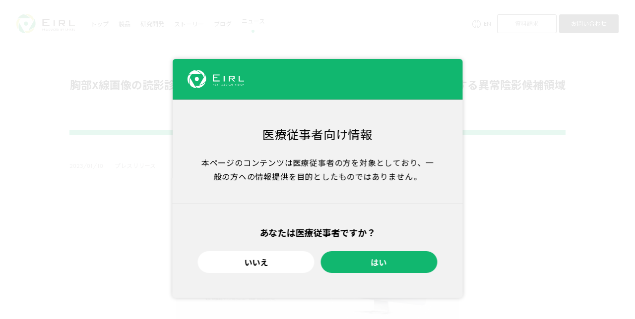

--- FILE ---
content_type: text/html; charset=UTF-8
request_url: https://eirl.ai/ja/news/2023/01/10/2875/
body_size: 18028
content:
<!DOCTYPE html><html dir="ltr" lang="ja" prefix="og: https://ogp.me/ns#"><head><meta charset="UTF-8"><meta name="viewport" content="width=device-width,initial-scale=1.0,minimum-scale=1.0,maximum-scale=4.0,user-scalable=yes"><link rel="stylesheet" media="print" onload="this.onload=null;this.media='all';" id="ao_optimized_gfonts" href="https://fonts.googleapis.com/css?family=Noto+Sans+JP:300,400,500,700&amp;display=swap"><link rel="alternate" hreflang="en" href="https://eirl.ai/"><meta name="keywords" content="EIRL,eirl,medical AI,LPixel,lpixel,画像診断,医療診断,人工知能,機械学習,画像解析" /><meta name="description" content="2023年1月10日、エルピクセル株式会社（本社：東京都千代田区、代表取締役：鎌田富久、島原佑基、以下「エルピクセル 」）は、胸部X線画像の読影診断を支援するEIRL Chest Screening（1）について、新たに3つの異常陰影領域（" /><link media="all" href="https://eirl.ai/ja/wp-content/cache/autoptimize/2/css/autoptimize_40af695a9052edb6f08fa7299edeef5d.css" rel="stylesheet"><title>胸部X線画像の読影診断を支援するEIRL Chest Screeningの新モデルを発売、検出する異常陰影候補領域の対象所見を拡大 - EIRL(エイル) | AI画像診断支援技術 | エルピクセル株式会社</title><meta name="description" content="2023年1月10日、エルピクセル株式会社（本社：東京都千代田区、代表取締役：鎌田富久、島原佑基、以下「エルピ" /><meta name="robots" content="max-image-preview:large" /><link rel="canonical" href="https://eirl.ai/ja/news/2023/01/10/2875/" /><meta name="generator" content="All in One SEO (AIOSEO) 4.9.3" /><meta property="og:locale" content="ja_JP" /><meta property="og:site_name" content="EIRL(エイル) | AI画像診断支援技術 | エルピクセル株式会社" /><meta property="og:type" content="article" /><meta property="og:title" content="胸部X線画像の読影診断を支援するEIRL Chest Screeningの新モデルを発売、検出する異常陰影候補領域の対象所見を拡大 - EIRL(エイル) | AI画像診断支援技術 | エルピクセル株式会社" /><meta property="og:description" content="2023年1月10日、エルピクセル株式会社（本社：東京都千代田区、代表取締役：鎌田富久、島原佑基、以下「エルピ" /><meta property="og:url" content="https://eirl.ai/ja/news/2023/01/10/2875/" /><meta property="fb:app_id" content="1755047654801149" /><meta property="og:image" content="https://lpixel.net/wp-content/uploads/2023/01/BusinessPresentation.001-750x422.jpeg" /><meta property="og:image:secure_url" content="https://lpixel.net/wp-content/uploads/2023/01/BusinessPresentation.001-750x422.jpeg" /><meta property="article:published_time" content="2023-01-10T00:00:52+00:00" /><meta property="article:modified_time" content="2023-01-10T04:56:10+00:00" /><meta name="twitter:card" content="summary_large_image" /><meta name="twitter:title" content="胸部X線画像の読影診断を支援するEIRL Chest Screeningの新モデルを発売、検出する異常陰影候補領域の対象所見を拡大 - EIRL(エイル) | AI画像診断支援技術 | エルピクセル株式会社" /><meta name="twitter:description" content="2023年1月10日、エルピクセル株式会社（本社：東京都千代田区、代表取締役：鎌田富久、島原佑基、以下「エルピ" /><meta name="twitter:image" content="https://lpixel.net/wp-content/uploads/2023/01/BusinessPresentation.001-750x422.jpeg" /> <script type="application/ld+json" class="aioseo-schema">{"@context":"https:\/\/schema.org","@graph":[{"@type":"BreadcrumbList","@id":"https:\/\/eirl.ai\/ja\/news\/2023\/01\/10\/2875\/#breadcrumblist","itemListElement":[{"@type":"ListItem","@id":"https:\/\/eirl.ai\/ja#listItem","position":1,"name":"\u30db\u30fc\u30e0","item":"https:\/\/eirl.ai\/ja","nextItem":{"@type":"ListItem","@id":"https:\/\/eirl.ai\/ja\/news\/#listItem","name":"News"}},{"@type":"ListItem","@id":"https:\/\/eirl.ai\/ja\/news\/#listItem","position":2,"name":"News","item":"https:\/\/eirl.ai\/ja\/news\/","nextItem":{"@type":"ListItem","@id":"https:\/\/eirl.ai\/ja\/blog\/news_category\/press-release\/#listItem","name":"\u30d7\u30ec\u30b9\u30ea\u30ea\u30fc\u30b9"},"previousItem":{"@type":"ListItem","@id":"https:\/\/eirl.ai\/ja#listItem","name":"\u30db\u30fc\u30e0"}},{"@type":"ListItem","@id":"https:\/\/eirl.ai\/ja\/blog\/news_category\/press-release\/#listItem","position":3,"name":"\u30d7\u30ec\u30b9\u30ea\u30ea\u30fc\u30b9","item":"https:\/\/eirl.ai\/ja\/blog\/news_category\/press-release\/","nextItem":{"@type":"ListItem","@id":"https:\/\/eirl.ai\/ja\/news\/2023\/01\/10\/2875\/#listItem","name":"\u80f8\u90e8X\u7dda\u753b\u50cf\u306e\u8aad\u5f71\u8a3a\u65ad\u3092\u652f\u63f4\u3059\u308bEIRL Chest Screening\u306e\u65b0\u30e2\u30c7\u30eb\u3092\u767a\u58f2\u3001\u691c\u51fa\u3059\u308b\u7570\u5e38\u9670\u5f71\u5019\u88dc\u9818\u57df\u306e\u5bfe\u8c61\u6240\u898b\u3092\u62e1\u5927"},"previousItem":{"@type":"ListItem","@id":"https:\/\/eirl.ai\/ja\/news\/#listItem","name":"News"}},{"@type":"ListItem","@id":"https:\/\/eirl.ai\/ja\/news\/2023\/01\/10\/2875\/#listItem","position":4,"name":"\u80f8\u90e8X\u7dda\u753b\u50cf\u306e\u8aad\u5f71\u8a3a\u65ad\u3092\u652f\u63f4\u3059\u308bEIRL Chest Screening\u306e\u65b0\u30e2\u30c7\u30eb\u3092\u767a\u58f2\u3001\u691c\u51fa\u3059\u308b\u7570\u5e38\u9670\u5f71\u5019\u88dc\u9818\u57df\u306e\u5bfe\u8c61\u6240\u898b\u3092\u62e1\u5927","previousItem":{"@type":"ListItem","@id":"https:\/\/eirl.ai\/ja\/blog\/news_category\/press-release\/#listItem","name":"\u30d7\u30ec\u30b9\u30ea\u30ea\u30fc\u30b9"}}]},{"@type":"Organization","@id":"https:\/\/eirl.ai\/ja\/#organization","name":"EIRL(\u30a8\u30a4\u30eb) | AI\u753b\u50cf\u8a3a\u65ad\u652f\u63f4\u6280\u8853 | \u30a8\u30eb\u30d4\u30af\u30bb\u30eb\u682a\u5f0f\u4f1a\u793e","description":"EIRL\uff08\u30a8\u30a4\u30eb\uff09\u306f\u3001CT, MRI, \u75c5\u7406\u753b\u50cf\u306a\u3069\u306e\u533b\u7642\u753b\u50cf\u3092\u4e2d\u5fc3\u306b\u591a\u69d8\u306a\u533b\u7642\u30d3\u30c3\u30af\u30c7\u30fc\u30bf\u3092\u6d3b\u7528\u3057\u3001\u72ec\u81ea\u306e\u4eba\u5de5\u77e5\u80fd(AI)\u30a2\u30eb\u30b4\u30ea\u30ba\u30e0\u3067\u533b\u7642\u753b\u50cf\u8a3a\u65ad\u652f\u63f4\u6280\u8853\u3092\u7814\u7a76\u958b\u767a\u3057\u3066\u3044\u307e\u3059\u3002\u533b\u7642\u6a5f\u5668\u3068\u3057\u3066\u306e\u627f\u8a8d\u3092\u3081\u3056\u3057\u3001\u9ad8\u52b9\u7387\u3067\u9ad8\u7cbe\u5ea6\u306a\u533b\u7642\u8a3a\u65ad\u652f\u63f4\u6280\u8853\u306e\u666e\u53ca\u3092\u9032\u3081\u307e\u3059\u3002","url":"https:\/\/eirl.ai\/ja\/"},{"@type":"WebPage","@id":"https:\/\/eirl.ai\/ja\/news\/2023\/01\/10\/2875\/#webpage","url":"https:\/\/eirl.ai\/ja\/news\/2023\/01\/10\/2875\/","name":"\u80f8\u90e8X\u7dda\u753b\u50cf\u306e\u8aad\u5f71\u8a3a\u65ad\u3092\u652f\u63f4\u3059\u308bEIRL Chest Screening\u306e\u65b0\u30e2\u30c7\u30eb\u3092\u767a\u58f2\u3001\u691c\u51fa\u3059\u308b\u7570\u5e38\u9670\u5f71\u5019\u88dc\u9818\u57df\u306e\u5bfe\u8c61\u6240\u898b\u3092\u62e1\u5927 - EIRL(\u30a8\u30a4\u30eb) | AI\u753b\u50cf\u8a3a\u65ad\u652f\u63f4\u6280\u8853 | \u30a8\u30eb\u30d4\u30af\u30bb\u30eb\u682a\u5f0f\u4f1a\u793e","description":"2023\u5e741\u670810\u65e5\u3001\u30a8\u30eb\u30d4\u30af\u30bb\u30eb\u682a\u5f0f\u4f1a\u793e\uff08\u672c\u793e\uff1a\u6771\u4eac\u90fd\u5343\u4ee3\u7530\u533a\u3001\u4ee3\u8868\u53d6\u7de0\u5f79\uff1a\u938c\u7530\u5bcc\u4e45\u3001\u5cf6\u539f\u4f51\u57fa\u3001\u4ee5\u4e0b\u300c\u30a8\u30eb\u30d4","inLanguage":"ja","isPartOf":{"@id":"https:\/\/eirl.ai\/ja\/#website"},"breadcrumb":{"@id":"https:\/\/eirl.ai\/ja\/news\/2023\/01\/10\/2875\/#breadcrumblist"},"datePublished":"2023-01-10T00:00:52+00:00","dateModified":"2023-01-10T04:56:10+00:00"},{"@type":"WebSite","@id":"https:\/\/eirl.ai\/ja\/#website","url":"https:\/\/eirl.ai\/ja\/","name":"EIRL(\u30a8\u30a4\u30eb) | AI\u753b\u50cf\u8a3a\u65ad\u652f\u63f4\u6280\u8853 | \u30a8\u30eb\u30d4\u30af\u30bb\u30eb\u682a\u5f0f\u4f1a\u793e","description":"EIRL\uff08\u30a8\u30a4\u30eb\uff09\u306f\u3001CT, MRI, \u75c5\u7406\u753b\u50cf\u306a\u3069\u306e\u533b\u7642\u753b\u50cf\u3092\u4e2d\u5fc3\u306b\u591a\u69d8\u306a\u533b\u7642\u30d3\u30c3\u30af\u30c7\u30fc\u30bf\u3092\u6d3b\u7528\u3057\u3001\u72ec\u81ea\u306e\u4eba\u5de5\u77e5\u80fd(AI)\u30a2\u30eb\u30b4\u30ea\u30ba\u30e0\u3067\u533b\u7642\u753b\u50cf\u8a3a\u65ad\u652f\u63f4\u6280\u8853\u3092\u7814\u7a76\u958b\u767a\u3057\u3066\u3044\u307e\u3059\u3002\u533b\u7642\u6a5f\u5668\u3068\u3057\u3066\u306e\u627f\u8a8d\u3092\u3081\u3056\u3057\u3001\u9ad8\u52b9\u7387\u3067\u9ad8\u7cbe\u5ea6\u306a\u533b\u7642\u8a3a\u65ad\u652f\u63f4\u6280\u8853\u306e\u666e\u53ca\u3092\u9032\u3081\u307e\u3059\u3002","inLanguage":"ja","publisher":{"@id":"https:\/\/eirl.ai\/ja\/#organization"}}]}</script> <link rel='dns-prefetch' href='//b1958819.smushcdn.com' /><link href='https://fonts.gstatic.com' crossorigin='anonymous' rel='preconnect' /><style>.lazyload,
			.lazyloading {
				max-width: 100%;
			}</style> <script type="text/javascript" defer src="https://eirl.ai/ja/wp-includes/js/jquery/jquery.min.js?ver=3.7.1" id="jquery-core-js"></script> <script type="text/javascript" defer src="https://eirl.ai/ja/wp-includes/js/jquery/jquery-migrate.min.js?ver=3.4.1" id="jquery-migrate-js"></script> <script>document.documentElement.className = document.documentElement.className.replace('no-js', 'js');</script> <style>.no-js img.lazyload {
				display: none;
			}

			figure.wp-block-image img.lazyloading {
				min-width: 150px;
			}

			.lazyload,
			.lazyloading {
				--smush-placeholder-width: 100px;
				--smush-placeholder-aspect-ratio: 1/1;
				width: var(--smush-image-width, var(--smush-placeholder-width)) !important;
				aspect-ratio: var(--smush-image-aspect-ratio, var(--smush-placeholder-aspect-ratio)) !important;
			}

						.lazyload, .lazyloading {
				opacity: 0;
			}

			.lazyloaded {
				opacity: 1;
				transition: opacity 200ms;
				transition-delay: 0ms;
			}</style><link rel="icon" href="https://b1958819.smushcdn.com/1958819/wp-content/uploads/2022/12/cropped-android-chrome-384x384-1-32x32.png?lossy=1&strip=1&webp=1" sizes="32x32" /><link rel="icon" href="https://b1958819.smushcdn.com/1958819/wp-content/uploads/2022/12/cropped-android-chrome-384x384-1-192x192.png?lossy=1&strip=1&webp=1" sizes="192x192" /><link rel="apple-touch-icon" href="https://b1958819.smushcdn.com/1958819/wp-content/uploads/2022/12/cropped-android-chrome-384x384-1-180x180.png?lossy=1&strip=1&webp=1" /><meta name="msapplication-TileImage" content="https://eirl.ai/ja/wp-content/uploads/2022/12/cropped-android-chrome-384x384-1-270x270.png" />  <script defer src="https://ajax.googleapis.com/ajax/libs/jquery/3.1.1/jquery.min.js"></script> <script defer src="https://cdnjs.cloudflare.com/ajax/libs/ScrollMagic/2.0.7/ScrollMagic.min.js"></script> <script defer src="https://cdnjs.cloudflare.com/ajax/libs/ScrollMagic/2.0.7/plugins/animation.gsap.min.js"></script> <script defer src="https://unpkg.com/imagesloaded@4/imagesloaded.pkgd.min.js"></script> <script defer src="https://eirl.ai/ja/wp-content/themes/eirl_theme_16/js/lib/highlight.pack.js"></script> <script defer src="https://eirl.ai/ja/wp-content/themes/eirl_theme_16/js/lib/js.cookie.js"></script> <script defer type="text/javascript" src="https://eirl.ai/ja/wp-content/themes/eirl_theme_16/js/script.js?1769177303"></script> <script defer type="text/javascript" src="https://eirl.ai/ja/wp-content/themes/eirl_theme_16/js/product-header.js?1769177303"></script> <script defer src="https://cdnjs.cloudflare.com/ajax/libs/slick-carousel/1.9.0/slick.min.js"></script> <script defer src="https://cdnjs.cloudflare.com/ajax/libs/gsap/3.2.4/gsap.min.js"></script> <link rel="stylesheet" href="https://use.typekit.net/qet8cuy.css"><link rel="stylesheet" href="https://cdnjs.cloudflare.com/ajax/libs/slick-carousel/1.9.0/slick.min.css"><link rel="stylesheet" href="https://cdnjs.cloudflare.com/ajax/libs/slick-carousel/1.9.0/slick-theme.min.css">  <script>(function(w, d, s, l, i) {
            w[l] = w[l] || [];
            w[l].push({
                'gtm.start': new Date().getTime(),
                event: 'gtm.js'
            });
            var f = d.getElementsByTagName(s)[0],
                j = d.createElement(s),
                dl = l != 'dataLayer' ? '&l=' + l : '';
            j.async = true;
            j.src =
                'https://www.googletagmanager.com/gtm.js?id=' + i + dl;
            f.parentNode.insertBefore(j, f);
        })(window, document, 'script', 'dataLayer', 'GTM-55N3QPL');</script>    <script>(function(w, d, s, l, i) {
            w[l] = w[l] || [];
            w[l].push({
                'gtm.start': new Date().getTime(),
                event: 'gtm.js'
            });
            var f = d.getElementsByTagName(s)[0],
                j = d.createElement(s),
                dl = l != 'dataLayer' ? '&l=' + l : '';
            j.async = true;
            j.src =
                'https://www.googletagmanager.com/gtm.js?id=' + i + dl;
            f.parentNode.insertBefore(j, f);
        })(window, document, 'script', 'dataLayer', 'GTM-WC3SS6N7');</script> <style id='global-styles-inline-css' type='text/css'>:root{--wp--preset--aspect-ratio--square: 1;--wp--preset--aspect-ratio--4-3: 4/3;--wp--preset--aspect-ratio--3-4: 3/4;--wp--preset--aspect-ratio--3-2: 3/2;--wp--preset--aspect-ratio--2-3: 2/3;--wp--preset--aspect-ratio--16-9: 16/9;--wp--preset--aspect-ratio--9-16: 9/16;--wp--preset--color--black: #000000;--wp--preset--color--cyan-bluish-gray: #abb8c3;--wp--preset--color--white: #ffffff;--wp--preset--color--pale-pink: #f78da7;--wp--preset--color--vivid-red: #cf2e2e;--wp--preset--color--luminous-vivid-orange: #ff6900;--wp--preset--color--luminous-vivid-amber: #fcb900;--wp--preset--color--light-green-cyan: #7bdcb5;--wp--preset--color--vivid-green-cyan: #00d084;--wp--preset--color--pale-cyan-blue: #8ed1fc;--wp--preset--color--vivid-cyan-blue: #0693e3;--wp--preset--color--vivid-purple: #9b51e0;--wp--preset--gradient--vivid-cyan-blue-to-vivid-purple: linear-gradient(135deg,rgb(6,147,227) 0%,rgb(155,81,224) 100%);--wp--preset--gradient--light-green-cyan-to-vivid-green-cyan: linear-gradient(135deg,rgb(122,220,180) 0%,rgb(0,208,130) 100%);--wp--preset--gradient--luminous-vivid-amber-to-luminous-vivid-orange: linear-gradient(135deg,rgb(252,185,0) 0%,rgb(255,105,0) 100%);--wp--preset--gradient--luminous-vivid-orange-to-vivid-red: linear-gradient(135deg,rgb(255,105,0) 0%,rgb(207,46,46) 100%);--wp--preset--gradient--very-light-gray-to-cyan-bluish-gray: linear-gradient(135deg,rgb(238,238,238) 0%,rgb(169,184,195) 100%);--wp--preset--gradient--cool-to-warm-spectrum: linear-gradient(135deg,rgb(74,234,220) 0%,rgb(151,120,209) 20%,rgb(207,42,186) 40%,rgb(238,44,130) 60%,rgb(251,105,98) 80%,rgb(254,248,76) 100%);--wp--preset--gradient--blush-light-purple: linear-gradient(135deg,rgb(255,206,236) 0%,rgb(152,150,240) 100%);--wp--preset--gradient--blush-bordeaux: linear-gradient(135deg,rgb(254,205,165) 0%,rgb(254,45,45) 50%,rgb(107,0,62) 100%);--wp--preset--gradient--luminous-dusk: linear-gradient(135deg,rgb(255,203,112) 0%,rgb(199,81,192) 50%,rgb(65,88,208) 100%);--wp--preset--gradient--pale-ocean: linear-gradient(135deg,rgb(255,245,203) 0%,rgb(182,227,212) 50%,rgb(51,167,181) 100%);--wp--preset--gradient--electric-grass: linear-gradient(135deg,rgb(202,248,128) 0%,rgb(113,206,126) 100%);--wp--preset--gradient--midnight: linear-gradient(135deg,rgb(2,3,129) 0%,rgb(40,116,252) 100%);--wp--preset--font-size--small: 13px;--wp--preset--font-size--medium: 20px;--wp--preset--font-size--large: 36px;--wp--preset--font-size--x-large: 42px;--wp--preset--spacing--20: 0.44rem;--wp--preset--spacing--30: 0.67rem;--wp--preset--spacing--40: 1rem;--wp--preset--spacing--50: 1.5rem;--wp--preset--spacing--60: 2.25rem;--wp--preset--spacing--70: 3.38rem;--wp--preset--spacing--80: 5.06rem;--wp--preset--shadow--natural: 6px 6px 9px rgba(0, 0, 0, 0.2);--wp--preset--shadow--deep: 12px 12px 50px rgba(0, 0, 0, 0.4);--wp--preset--shadow--sharp: 6px 6px 0px rgba(0, 0, 0, 0.2);--wp--preset--shadow--outlined: 6px 6px 0px -3px rgb(255, 255, 255), 6px 6px rgb(0, 0, 0);--wp--preset--shadow--crisp: 6px 6px 0px rgb(0, 0, 0);}:where(.is-layout-flex){gap: 0.5em;}:where(.is-layout-grid){gap: 0.5em;}body .is-layout-flex{display: flex;}.is-layout-flex{flex-wrap: wrap;align-items: center;}.is-layout-flex > :is(*, div){margin: 0;}body .is-layout-grid{display: grid;}.is-layout-grid > :is(*, div){margin: 0;}:where(.wp-block-columns.is-layout-flex){gap: 2em;}:where(.wp-block-columns.is-layout-grid){gap: 2em;}:where(.wp-block-post-template.is-layout-flex){gap: 1.25em;}:where(.wp-block-post-template.is-layout-grid){gap: 1.25em;}.has-black-color{color: var(--wp--preset--color--black) !important;}.has-cyan-bluish-gray-color{color: var(--wp--preset--color--cyan-bluish-gray) !important;}.has-white-color{color: var(--wp--preset--color--white) !important;}.has-pale-pink-color{color: var(--wp--preset--color--pale-pink) !important;}.has-vivid-red-color{color: var(--wp--preset--color--vivid-red) !important;}.has-luminous-vivid-orange-color{color: var(--wp--preset--color--luminous-vivid-orange) !important;}.has-luminous-vivid-amber-color{color: var(--wp--preset--color--luminous-vivid-amber) !important;}.has-light-green-cyan-color{color: var(--wp--preset--color--light-green-cyan) !important;}.has-vivid-green-cyan-color{color: var(--wp--preset--color--vivid-green-cyan) !important;}.has-pale-cyan-blue-color{color: var(--wp--preset--color--pale-cyan-blue) !important;}.has-vivid-cyan-blue-color{color: var(--wp--preset--color--vivid-cyan-blue) !important;}.has-vivid-purple-color{color: var(--wp--preset--color--vivid-purple) !important;}.has-black-background-color{background-color: var(--wp--preset--color--black) !important;}.has-cyan-bluish-gray-background-color{background-color: var(--wp--preset--color--cyan-bluish-gray) !important;}.has-white-background-color{background-color: var(--wp--preset--color--white) !important;}.has-pale-pink-background-color{background-color: var(--wp--preset--color--pale-pink) !important;}.has-vivid-red-background-color{background-color: var(--wp--preset--color--vivid-red) !important;}.has-luminous-vivid-orange-background-color{background-color: var(--wp--preset--color--luminous-vivid-orange) !important;}.has-luminous-vivid-amber-background-color{background-color: var(--wp--preset--color--luminous-vivid-amber) !important;}.has-light-green-cyan-background-color{background-color: var(--wp--preset--color--light-green-cyan) !important;}.has-vivid-green-cyan-background-color{background-color: var(--wp--preset--color--vivid-green-cyan) !important;}.has-pale-cyan-blue-background-color{background-color: var(--wp--preset--color--pale-cyan-blue) !important;}.has-vivid-cyan-blue-background-color{background-color: var(--wp--preset--color--vivid-cyan-blue) !important;}.has-vivid-purple-background-color{background-color: var(--wp--preset--color--vivid-purple) !important;}.has-black-border-color{border-color: var(--wp--preset--color--black) !important;}.has-cyan-bluish-gray-border-color{border-color: var(--wp--preset--color--cyan-bluish-gray) !important;}.has-white-border-color{border-color: var(--wp--preset--color--white) !important;}.has-pale-pink-border-color{border-color: var(--wp--preset--color--pale-pink) !important;}.has-vivid-red-border-color{border-color: var(--wp--preset--color--vivid-red) !important;}.has-luminous-vivid-orange-border-color{border-color: var(--wp--preset--color--luminous-vivid-orange) !important;}.has-luminous-vivid-amber-border-color{border-color: var(--wp--preset--color--luminous-vivid-amber) !important;}.has-light-green-cyan-border-color{border-color: var(--wp--preset--color--light-green-cyan) !important;}.has-vivid-green-cyan-border-color{border-color: var(--wp--preset--color--vivid-green-cyan) !important;}.has-pale-cyan-blue-border-color{border-color: var(--wp--preset--color--pale-cyan-blue) !important;}.has-vivid-cyan-blue-border-color{border-color: var(--wp--preset--color--vivid-cyan-blue) !important;}.has-vivid-purple-border-color{border-color: var(--wp--preset--color--vivid-purple) !important;}.has-vivid-cyan-blue-to-vivid-purple-gradient-background{background: var(--wp--preset--gradient--vivid-cyan-blue-to-vivid-purple) !important;}.has-light-green-cyan-to-vivid-green-cyan-gradient-background{background: var(--wp--preset--gradient--light-green-cyan-to-vivid-green-cyan) !important;}.has-luminous-vivid-amber-to-luminous-vivid-orange-gradient-background{background: var(--wp--preset--gradient--luminous-vivid-amber-to-luminous-vivid-orange) !important;}.has-luminous-vivid-orange-to-vivid-red-gradient-background{background: var(--wp--preset--gradient--luminous-vivid-orange-to-vivid-red) !important;}.has-very-light-gray-to-cyan-bluish-gray-gradient-background{background: var(--wp--preset--gradient--very-light-gray-to-cyan-bluish-gray) !important;}.has-cool-to-warm-spectrum-gradient-background{background: var(--wp--preset--gradient--cool-to-warm-spectrum) !important;}.has-blush-light-purple-gradient-background{background: var(--wp--preset--gradient--blush-light-purple) !important;}.has-blush-bordeaux-gradient-background{background: var(--wp--preset--gradient--blush-bordeaux) !important;}.has-luminous-dusk-gradient-background{background: var(--wp--preset--gradient--luminous-dusk) !important;}.has-pale-ocean-gradient-background{background: var(--wp--preset--gradient--pale-ocean) !important;}.has-electric-grass-gradient-background{background: var(--wp--preset--gradient--electric-grass) !important;}.has-midnight-gradient-background{background: var(--wp--preset--gradient--midnight) !important;}.has-small-font-size{font-size: var(--wp--preset--font-size--small) !important;}.has-medium-font-size{font-size: var(--wp--preset--font-size--medium) !important;}.has-large-font-size{font-size: var(--wp--preset--font-size--large) !important;}.has-x-large-font-size{font-size: var(--wp--preset--font-size--x-large) !important;}
/*# sourceURL=global-styles-inline-css */</style><style id='wp-img-auto-sizes-contain-inline-css' type='text/css'>img:is([sizes=auto i],[sizes^="auto," i]){contain-intrinsic-size:3000px 1500px}
/*# sourceURL=wp-img-auto-sizes-contain-inline-css */</style><style id='wp-block-library-inline-css' type='text/css'>:root{--wp-block-synced-color:#7a00df;--wp-block-synced-color--rgb:122,0,223;--wp-bound-block-color:var(--wp-block-synced-color);--wp-editor-canvas-background:#ddd;--wp-admin-theme-color:#007cba;--wp-admin-theme-color--rgb:0,124,186;--wp-admin-theme-color-darker-10:#006ba1;--wp-admin-theme-color-darker-10--rgb:0,107,160.5;--wp-admin-theme-color-darker-20:#005a87;--wp-admin-theme-color-darker-20--rgb:0,90,135;--wp-admin-border-width-focus:2px}@media (min-resolution:192dpi){:root{--wp-admin-border-width-focus:1.5px}}.wp-element-button{cursor:pointer}:root .has-very-light-gray-background-color{background-color:#eee}:root .has-very-dark-gray-background-color{background-color:#313131}:root .has-very-light-gray-color{color:#eee}:root .has-very-dark-gray-color{color:#313131}:root .has-vivid-green-cyan-to-vivid-cyan-blue-gradient-background{background:linear-gradient(135deg,#00d084,#0693e3)}:root .has-purple-crush-gradient-background{background:linear-gradient(135deg,#34e2e4,#4721fb 50%,#ab1dfe)}:root .has-hazy-dawn-gradient-background{background:linear-gradient(135deg,#faaca8,#dad0ec)}:root .has-subdued-olive-gradient-background{background:linear-gradient(135deg,#fafae1,#67a671)}:root .has-atomic-cream-gradient-background{background:linear-gradient(135deg,#fdd79a,#004a59)}:root .has-nightshade-gradient-background{background:linear-gradient(135deg,#330968,#31cdcf)}:root .has-midnight-gradient-background{background:linear-gradient(135deg,#020381,#2874fc)}:root{--wp--preset--font-size--normal:16px;--wp--preset--font-size--huge:42px}.has-regular-font-size{font-size:1em}.has-larger-font-size{font-size:2.625em}.has-normal-font-size{font-size:var(--wp--preset--font-size--normal)}.has-huge-font-size{font-size:var(--wp--preset--font-size--huge)}.has-text-align-center{text-align:center}.has-text-align-left{text-align:left}.has-text-align-right{text-align:right}.has-fit-text{white-space:nowrap!important}#end-resizable-editor-section{display:none}.aligncenter{clear:both}.items-justified-left{justify-content:flex-start}.items-justified-center{justify-content:center}.items-justified-right{justify-content:flex-end}.items-justified-space-between{justify-content:space-between}.screen-reader-text{border:0;clip-path:inset(50%);height:1px;margin:-1px;overflow:hidden;padding:0;position:absolute;width:1px;word-wrap:normal!important}.screen-reader-text:focus{background-color:#ddd;clip-path:none;color:#444;display:block;font-size:1em;height:auto;left:5px;line-height:normal;padding:15px 23px 14px;text-decoration:none;top:5px;width:auto;z-index:100000}html :where(.has-border-color){border-style:solid}html :where([style*=border-top-color]){border-top-style:solid}html :where([style*=border-right-color]){border-right-style:solid}html :where([style*=border-bottom-color]){border-bottom-style:solid}html :where([style*=border-left-color]){border-left-style:solid}html :where([style*=border-width]){border-style:solid}html :where([style*=border-top-width]){border-top-style:solid}html :where([style*=border-right-width]){border-right-style:solid}html :where([style*=border-bottom-width]){border-bottom-style:solid}html :where([style*=border-left-width]){border-left-style:solid}html :where(img[class*=wp-image-]){height:auto;max-width:100%}:where(figure){margin:0 0 1em}html :where(.is-position-sticky){--wp-admin--admin-bar--position-offset:var(--wp-admin--admin-bar--height,0px)}@media screen and (max-width:600px){html :where(.is-position-sticky){--wp-admin--admin-bar--position-offset:0px}}
/*# sourceURL=/wp-includes/css/dist/block-library/common.min.css */</style><style id='classic-theme-styles-inline-css' type='text/css'>/*! This file is auto-generated */
.wp-block-button__link{color:#fff;background-color:#32373c;border-radius:9999px;box-shadow:none;text-decoration:none;padding:calc(.667em + 2px) calc(1.333em + 2px);font-size:1.125em}.wp-block-file__button{background:#32373c;color:#fff;text-decoration:none}
/*# sourceURL=/wp-includes/css/classic-themes.min.css */</style></head><body class="ja c-preload" id="top"> <noscript><iframe src="https://www.googletagmanager.com/ns.html?id=GTM-55N3QPL"
 height="0" width="0" style="display:none;visibility:hidden" loading="lazy"></iframe></noscript> <noscript><iframe src="https://www.googletagmanager.com/ns.html?id=GTM-WC3SS6N7"
 height="0" width="0" style="display:none;visibility:hidden" loading="lazy"></iframe></noscript><div id="loader-bg" class="is-hide"><div id="loader" class="is-hide"><div class="fadein-logo"> <img width="337" height="265" src="https://eirl.ai/ja/wp-content/uploads/2023/01/logo-eirl-square-white.svg" class="fadein-logo-image" alt="" decoding="async" loading="lazy" /></div><div class="fadein-copy"> <img width="802" height="186" src="https://eirl.ai/ja/wp-content/uploads/2023/01/splash-text1.svg" class="fadein-copy-image" alt="" decoding="async" loading="lazy" /></div></div></div><header class="c-header _is-fixed _is-animated is-always-fixed "><div class="c-header__left"><h1 class="c-header__logo"> <a href="https://eirl.ai/ja/" onclick="gtag('event','click',{'event_category': 'common_header-menu', 'event_label': 'logo'});"> <img class="c-header__logo-mono" src="https://eirl.ai/ja/wp-content/themes/eirl_theme_16/images/logo-eirl-horizontal-white.svg" width="141" height="46" alt="EIRL - NEXT MEDICAL VISION" loading="lazy"> <img class="c-header__logo-color" src="https://eirl.ai/ja/wp-content/themes/eirl_theme_16/images/logo-eirl-horizontal-color.svg" width="141" height="46" alt="EIRL - NEXT MEDICAL VISION" loading="lazy"> </a></h1><nav class="c-header__nav"><ul class="c-header__nav-list"><li class="c-header__nav-list-items "><a href="https://eirl.ai/ja/" onclick="gtag('event','click',{'event_category': 'common_header-menu', 'event_label': 'top'});">トップ</a></li><li class="c-header__nav-list-items "><a href="javascript:void(0)" class="js-product-link" onclick="gtag('event','click',{'event_category': 'common_header-menu', 'event_label': 'product'});">製品</a></li><li class="c-header__nav-list-items "><a href="https://eirl.ai/ja/research/" onclick="gtag('event','click',{'event_category': 'common_header-menu', 'event_label': 'research-development'});">研究開発</a></li><li class="c-header__nav-list-items "><a href="https://eirl.ai/ja/story/" onclick="gtag('event','click',{'event_category': 'common_header-menu', 'event_label': 'story'});">ストーリー</a></li><li class="c-header__nav-list-items "><a href="https://note.com/lpixel" target="_blank" onclick="gtag('event','click',{'event_category': 'common_header-menu', 'event_label': 'blog'});">ブログ</a></li><li class="c-header__nav-list-items is-active"><a href="https://eirl.ai/ja/news/" onclick="gtag('event','click',{'event_category': 'common_header-menu', 'event_label': 'news'});">ニュース</a></li></ul></nav></div><div class="c-header__right"> <a href="https://eirl.ai/" class="c-header__language-switcher" onclick="gtag('event','click',{'event_category': 'common_header-menu', 'event_label': 'language'});"> <svg class="c-header__language-switcher-icon" height="20" viewBox="0 0 20 20" width="20" xmlns="http://www.w3.org/2000/svg"><path d="m12 2a10 10 0 1 0 10 10 10 10 0 0 0 -10-10zm0 19c-.792 0-1.812-1.475-2.436-4h4.872c-.624 2.525-1.644 4-2.436 4zm-2.65-5a21.779 21.779 0 0 1 -.34-3.5h5.98a21.779 21.779 0 0 1 -.34 3.5zm-6.325-3.5h4.985a23.15 23.15 0 0 0 .325 3.5h-4.385a8.926 8.926 0 0 1 -.925-3.5zm8.975-9.5c.792 0 1.812 1.475 2.436 4h-4.872c.624-2.525 1.644-4 2.436-4zm2.65 5a21.779 21.779 0 0 1 .34 3.5h-5.98a21.779 21.779 0 0 1 .34-3.5zm-6.64 3.5h-4.985a8.926 8.926 0 0 1 .925-3.5h4.385a23.15 23.15 0 0 0 -.325 3.5zm7.98 1h4.985a8.926 8.926 0 0 1 -.925 3.5h-4.385a23.15 23.15 0 0 0 .325-3.5zm0-1a23.15 23.15 0 0 0 -.325-3.5h4.385a8.926 8.926 0 0 1 .925 3.5zm3.488-4.5h-4.017a10.592 10.592 0 0 0 -1.554-3.792 9.019 9.019 0 0 1 5.571 3.792zm-9.385-3.792a10.592 10.592 0 0 0 -1.554 3.792h-4.017a9.019 9.019 0 0 1 5.571-3.792zm-5.571 13.792h4.017a10.592 10.592 0 0 0 1.554 3.792 9.019 9.019 0 0 1 -5.571-3.792zm9.385 3.792a10.592 10.592 0 0 0 1.554-3.792h4.017a9.019 9.019 0 0 1 -5.571 3.792z" fill="#fff" transform="translate(-2 -2)"/></svg> EN </a> <a href="https://marketing.eirl.ai/request" class="c-button__commons" onclick="gtag('event','click',{'event_category': 'common_header-menu', 'event_label': 'download'});">資料請求</a> <a href="https://marketing.eirl.ai/contact" class="c-button__commons is-black" onclick="gtag('event','click',{'event_category': 'common_header-menu', 'event_label': 'contact'});">お問い合わせ</a></div></header><div class="c-product-panel _is-active js-product-panel"><div class="c-product-panel__inner"><div class="c-product-panel__left"><div class="c-product-panel__title"><p class="c-product-panel__title-ja">製品</p><p class="c-product-panel__title-en">EIRL’s product lineup</p></div><div class="c-product-panel__menu"> <button class="c-product-panel__menu-items is-active js-product-panel-button" data-target="js-chest">EIRL CHEST SERIES</button> <button class="c-product-panel__menu-items js-product-panel-button" data-target="js-brain">EIRL BRAIN SERIES</button> <button class="c-product-panel__menu-items js-product-panel-button" data-target="js-colon">EIRL COLON SERIES</button> <a class="c-product-panel__menu-items is-external u-mt-2" href="https://eirl.ai/ja/eirl-cloud/" target="_blank"> <i>少数解析向け</i> EIRL Cloud </a></div></div><div class="c-product-panel__list"><div class="c-product-panel__list-group js-product-panel-tab" id="js-brain"> <a href="https://eirl.ai/ja/eirl-brain_aneurysm/" class="c-product-panel__link"> <img class="c-product-panel__eyecatch" src="https://b1958819.smushcdn.com/1958819/wp-content/themes/eirl_theme_16/images/header-product-brainaneurysm.png?lossy=1&strip=1&webp=1" srcset="https://b1958819.smushcdn.com/1958819/wp-content/themes/eirl_theme_16/images/header-product-brainaneurysm.png?lossy=1&strip=1&webp=1 1x, https://b1958819.smushcdn.com/1958819/wp-content/themes/eirl_theme_16/images/header-product-brainaneurysm@2x.png?lossy=1&strip=1&webp=1 2x" width="302" height="215" alt="EIRL Brain Aneurysm" loading="lazy"><p class="c-product-panel__description"> MRA診断を進化させる<br class="u-pc">脳動脈瘤検出サポートテクノロジー</p> </a> <a href="https://eirl.ai/ja/eirl-brain_metry/" class="c-product-panel__link"> <img class="c-product-panel__eyecatch" src="https://b1958819.smushcdn.com/1958819/wp-content/themes/eirl_theme_16/images/header-product-brainmetry.png?lossy=1&strip=1&webp=1" srcset="https://b1958819.smushcdn.com/1958819/wp-content/themes/eirl_theme_16/images/header-product-brainmetry.png?lossy=1&strip=1&webp=1 1x, https://b1958819.smushcdn.com/1958819/wp-content/themes/eirl_theme_16/images/header-product-brainmetry@2x.png?lossy=1&strip=1&webp=1 2x" width="248" height="215" alt="EIRL Brain Metry" loading="lazy"><p class="c-product-panel__description"> 効率的な診断を期待できる<br class="u-pc">自動計測アルゴリズム</p> </a> <a href="https://eirl.ai/ja/eirl-brain_segmentation/" class="c-product-panel__link"> <img class="c-product-panel__eyecatch" src="https://b1958819.smushcdn.com/1958819/wp-content/themes/eirl_theme_16/images/header-product-brainsegmentation.png?lossy=1&strip=1&webp=1" srcset="https://b1958819.smushcdn.com/1958819/wp-content/themes/eirl_theme_16/images/header-product-brainsegmentation.png?lossy=1&strip=1&webp=1 1x, https://b1958819.smushcdn.com/1958819/wp-content/themes/eirl_theme_16/images/header-product-brainsegmentation@2x.png?lossy=1&strip=1&webp=1 2x" width="263" height="212" alt="EIRL Brain Brainsegmentation" loading="lazy"><p class="c-product-panel__description"> 頭部CT画像から<br class="u-pc">頭蓋内の高吸収領域を自動抽出</p> </a></div><div class="c-product-panel__list-group is-active js-product-panel-tab" id="js-chest"> <a href="https://eirl.ai/ja/eirl-chest_ct2/" class="c-product-panel__link is-active"> <img class="c-product-panel__eyecatch" src="https://b1958819.smushcdn.com/1958819/wp-content/themes/eirl_theme_16/images/header-product-chestct.png?lossy=1&strip=1&webp=1" srcset="https://b1958819.smushcdn.com/1958819/wp-content/themes/eirl_theme_16/images/header-product-chestct.png?lossy=1&strip=1&webp=1 1x, https://b1958819.smushcdn.com/1958819/wp-content/themes/eirl_theme_16/images/header-product-chestct@2x.png?lossy=1&strip=1&webp=1 2x" width="249" height="215" alt="EIRL Chest CT" loading="lazy"><p class="c-product-panel__description"> 胸部CT画像から肺結節の候補領域を検出</p> </a> <a href="https://eirl.ai/ja/eirl-chest_screening/" class="c-product-panel__link is-active"> <img class="c-product-panel__eyecatch" src="https://b1958819.smushcdn.com/1958819/wp-content/themes/eirl_theme_16/images/header-product-chestscreening.png?lossy=1&strip=1&webp=1" srcset="https://b1958819.smushcdn.com/1958819/wp-content/themes/eirl_theme_16/images/header-product-chestscreening.png?lossy=1&strip=1&webp=1 1x, https://b1958819.smushcdn.com/1958819/wp-content/themes/eirl_theme_16/images/header-product-chestscreening@2x.png?lossy=1&strip=1&webp=1 2x" width="298" height="215" alt="EIRL Chest Screening" loading="lazy"><p class="c-product-panel__description"> 胸部X線画像における包括的な<br class="u-pc">読影支援を提供</p> </a> <a href="https://eirl.ai/ja/eirl-chest_nodule/" class="c-product-panel__link is-active"> <img class="c-product-panel__eyecatch" src="https://b1958819.smushcdn.com/1958819/wp-content/themes/eirl_theme_16/images/header-product-chestnodule.png?lossy=1&strip=1&webp=1" srcset="https://b1958819.smushcdn.com/1958819/wp-content/themes/eirl_theme_16/images/header-product-chestnodule.png?lossy=1&strip=1&webp=1 1x, https://b1958819.smushcdn.com/1958819/wp-content/themes/eirl_theme_16/images/header-product-chestnodule@2x.png?lossy=1&strip=1&webp=1 2x" width="292" height="215" alt="EIRL Chest Nodule" loading="lazy"><p class="c-product-panel__description"> 胸部X線診断を進化させる<br class="u-pc">肺結節検出サポートテクノロジー</p> </a></div><div class="c-product-panel__list-group js-product-panel-tab" id="js-colon"> <a href="https://eirl.ai/ja/eirl-colon_polyp/" class="c-product-panel__link"> <img class="c-product-panel__eyecatch" src="https://b1958819.smushcdn.com/1958819/wp-content/themes/eirl_theme_16/images/header-product-colonpolyp.png?lossy=1&strip=1&webp=1" srcset="https://b1958819.smushcdn.com/1958819/wp-content/themes/eirl_theme_16/images/header-product-colonpolyp.png?lossy=1&strip=1&webp=1 1x, https://b1958819.smushcdn.com/1958819/wp-content/themes/eirl_theme_16/images/header-product-colonpolyp@2x.png?lossy=1&strip=1&webp=1 2x" width="189" height="215" alt="EIRL Colon Polyp" loading="lazy"><p class="c-product-panel__description"> 大腸ポリープ候補*を検出し、<br class="u-pc">大腸内視鏡検査を支援する</p> </a></div></div></div></div><div class="c-hamburger"> <a href="https://eirl.ai/ja/" class="c-hamburger__logo"> <img class="c-hamburger__logo-color" src="https://eirl.ai/ja/wp-content/themes/eirl_theme_16/images/logo-eirl-horizontal-color.svg" alt="EIRL" loading="lazy"> </a> <button class="c-hamburger__btn-menu"><span></span><span></span></button></div><div class="c-sp-menu _is-active"> <a href="https://eirl.ai/ja/" class="c-sp-menu__logo"> <img class="c-sp-menu__logo-mono" src="https://eirl.ai/ja/wp-content/themes/eirl_theme_16/images/logo-eirl-horizontal-white.svg" width="118" height="39" alt="EIRL" loading="lazy"> </a> <button class="c-hamburger__btn-menu"><span></span><span></span></button><ul class="c-sp-menu__main-menu"><li class="c-sp-menu__main-menu-items"><a href="https://eirl.ai/ja/">トップ</a></li><li class="c-sp-menu__main-menu-items is-has-child"> <button>製品</button> <button class="c-sp-menu__btn-toggle">&nbsp;</button><ul class="c-sp-menu__main-menu-child"><li class="c-sp-menu__main-menu-child-items"><a href="https://eirl.ai/ja/eirl-chest_ct/">EIRL Chest CT</a></li><li class="c-sp-menu__main-menu-child-items"><a href="https://eirl.ai/ja/eirl-chest_screening/">EIRL Chest Screening</a></li><li class="c-sp-menu__main-menu-child-items"><a href="https://eirl.ai/ja/eirl-chest_nodule/">EIRL Chest Nodule</a></li><li class="c-sp-menu__main-menu-child-items"><a href="https://eirl.ai/ja/eirl-brain_aneurysm/">EIRL Brain Aneurysm</a></li><li class="c-sp-menu__main-menu-child-items"><a href="https://eirl.ai/ja/eirl-brain_metry/">EIRL Brain Metry</a></li><li class="c-sp-menu__main-menu-child-items"><a href="https://eirl.ai/ja/eirl-brain_segmentation/">EIRL Brain Segmentation</a></li><li class="c-sp-menu__main-menu-child-items"><a href="https://eirl.ai/ja/eirl-colon_polyp/">EIRL Colon Polyp</a></li><li class="c-sp-menu__main-menu-child-items u-mt-2"> <a class="is-external" href="https://eirl.ai/ja/eirl-cloud/" target="_blank"> <i>少数解析向け</i> EIRL Cloud </a></li></ul></li><li class="c-sp-menu__main-menu-items"><a href="https://eirl.ai/ja/research/">研究開発</a></li><li class="c-sp-menu__main-menu-items"><a href="https://eirl.ai/ja/story/">ストーリー</a></li><li class="c-sp-menu__main-menu-items"><a href="https://note.com/lpixel" target="_blank">ブログ</a></li><li class="c-sp-menu__main-menu-items"><a href="https://eirl.ai/ja/news/">ニュース</a></li></ul><div class="c-sp-menu__buttons"><div> <a href="https://marketing.eirl.ai/contact" class="c-button-cta-contact"> <span class="c-button-cta-contact__icons"> <img src="https://eirl.ai/ja/wp-content/themes/eirl_theme_16/images/icon-mail.svg" width="34" height="21" alt="" loading="lazy"> <img src="https://eirl.ai/ja/wp-content/themes/eirl_theme_16/images/icon-tel.svg" width="18" height="23" alt="" loading="lazy"> </span> お問い合わせ </a></div><div> <a href="https://marketing.eirl.ai/request" class="c-button-cta"> <i>無料</i>資料請求 </a></div></div><ul class="c-sp-menu__bottom-menu"><li class="c-sp-menu__bottom-menu-items"> <a href="https://lpixel.net/company/" target="_blank" rel="noopener">運営会社</a></li><li class="c-sp-menu__bottom-menu-items"> <a href="https://lpixel.net/careers/" target="_blank" rel="noopener">採用情報</a></li><li class="c-sp-menu__bottom-menu-items"> <a href="https://lpixel.net/privacy-policy/" target="_blank" rel="noopener">プライバシーポリシー</a></li><li class="c-sp-menu__bottom-menu-items"> <a href="https://eirl.ai/ja/terms-tokutei/">特定商取引に関する法律に基づく表記</a></li><li class="c-sp-menu__bottom-menu-items is-language-switcher"> <a href="https://eirl.ai/" class="c-header__language-switcher"> <svg class="c-header__language-switcher-icon" height="20" viewBox="0 0 20 20" width="20" xmlns="http://www.w3.org/2000/svg"> <path d="m12 2a10 10 0 1 0 10 10 10 10 0 0 0 -10-10zm0 19c-.792 0-1.812-1.475-2.436-4h4.872c-.624 2.525-1.644 4-2.436 4zm-2.65-5a21.779 21.779 0 0 1 -.34-3.5h5.98a21.779 21.779 0 0 1 -.34 3.5zm-6.325-3.5h4.985a23.15 23.15 0 0 0 .325 3.5h-4.385a8.926 8.926 0 0 1 -.925-3.5zm8.975-9.5c.792 0 1.812 1.475 2.436 4h-4.872c.624-2.525 1.644-4 2.436-4zm2.65 5a21.779 21.779 0 0 1 .34 3.5h-5.98a21.779 21.779 0 0 1 .34-3.5zm-6.64 3.5h-4.985a8.926 8.926 0 0 1 .925-3.5h4.385a23.15 23.15 0 0 0 -.325 3.5zm7.98 1h4.985a8.926 8.926 0 0 1 -.925 3.5h-4.385a23.15 23.15 0 0 0 .325-3.5zm0-1a23.15 23.15 0 0 0 -.325-3.5h4.385a8.926 8.926 0 0 1 .925 3.5zm3.488-4.5h-4.017a10.592 10.592 0 0 0 -1.554-3.792 9.019 9.019 0 0 1 5.571 3.792zm-9.385-3.792a10.592 10.592 0 0 0 -1.554 3.792h-4.017a9.019 9.019 0 0 1 5.571-3.792zm-5.571 13.792h4.017a10.592 10.592 0 0 0 1.554 3.792 9.019 9.019 0 0 1 -5.571-3.792zm9.385 3.792a10.592 10.592 0 0 0 1.554-3.792h4.017a9.019 9.019 0 0 1 -5.571 3.792z" fill="#fff" transform="translate(-2 -2)" /> </svg> EN </a></li></ul><p class="c-sp-menu__copyright"><small>© LPIXEL Inc. All Rights Reserved</small></p></div><style>.news_single_page {
        color: #000;
        position: relative;
        width: 100%;
        background: #fff;
    }
    .news_single_page .block_inner {
        margin: 0 auto;
        width: 1000px;
    }
    .ttl_news {
        border-bottom: solid 11px #11B76F;
        font-size: 22px;
        font-weight: 600;
        margin: 0 auto;
        padding: 150px 0 20px;
        text-align: center;
        transition: none!important;
    }
    .list_news_single_sub {
        color: #737070;
        font-size: 12px;
        padding: 50px 0 30px;
    }
    .list_news_single_cats {
        display: inline-block;
        padding: 0 0 0 20px;
    }
    .list_news_single_cats > span:after {
        content: '・';
    }
    .list_news_single_cats > span:last-child:after {
        content: '';
    }
    .news_main {
        border-bottom: solid 1px #11B76F;
        font-size: 16px;
        line-height: 2;
        padding-bottom: 90px;
    }
    .prev-next {
        padding: 110px 0 220px;
    }
    .screen-reader-text {
        display: none;
    }
    .nav-links {
        display: flex;
        justify-content: center;
    }
    .nav-next,
    .nav-previous {
        padding: 0 13px;
    }
    .nav-next a,
    .nav-previous a {
        align-items: center;
        border: solid 1px #707070;
        border-radius: 50%;
        color: #504D4D;
        display: flex;
        font-size: 18px;
        height: 78px;
        justify-content: center;
        text-align: center;
        width: 78px;
    }
    .news_backtolist {
        color: #504D4D;
        font-size: 14px;
        font-weight: 300;
        margin-top: -50px;
        padding-right: 70px;
        text-align: right;
    }
    .news_backtolist a:after {
        border-bottom: solid 1px #504D4D;
        border-right: solid 1px #504D4D;
        content: '';
        display: inline-block;
        height: 7px;
        margin: 0 0 0 10px;
        transform: rotate(-45deg);
        width: 7px;
    }
    .news_eyecatch img {
        height: auto;
        max-width: 100%;
    }
    .news_main img {
        display: block;
        height: auto;
        margin: 0 auto 30px;
        max-width: 570px;
    }
    .news_main a {
        text-decoration: underline;
    }
    .news_main a:hover {
        text-decoration: none;
    }
    
    @media all and (max-width: 1000px) {
        .news_single_page .block_inner {
            width: 92%;
        }
        .ttl_news {
            padding: 110px 0 20px;
        }
        .news_backtolist {
            font-size: 12px;
            margin-top: 50px;
            padding-right: 4%;
        }
        .list_news_single_sub {
            font-size: 10px;
        }
        .news_main {
            border-bottom: none;
            font-size: 12px;
            padding-bottom: 0;
        }
        .news_main img {
            max-width: 100%;
        }
        .prev-next {
            padding: 75px 0 40px;
        }
        .nav-next a,
        .nav-previous a {
            font-size: 12px;
            height: 53px;
            width: 53px;
        }
    }</style><section class="news_single_page"><div class="block_inner"><h1 class="ttl_news">胸部X線画像の読影診断を支援するEIRL Chest Screeningの新モデルを発売、検出する異常陰影候補領域の対象所見を拡大</h1><div class="list_news_single_sub"> <span class="list_news_date"> 2023/01/10 </span> <span class="list_news_single_cats"> <span>プレスリリース</span> </span></div><div class="news_eyecatch"></div><div class="news_main"><figure><img loading="lazy" decoding="async" class="aligncenter size-medium wp-image-10735" src="https://lpixel.net/wp-content/uploads/2023/01/BusinessPresentation.001-750x422.jpeg" alt="" width="750" height="422" /></figure><p>2023年1月10日、エルピクセル株式会社（本社：東京都千代田区、代表取締役：鎌田富久、島原佑基、以下「エルピクセル 」）は、胸部X線画像の読影診断を支援するEIRL Chest Screening<span style="font-size: xx-small;">（1）</span>について、新たに3つの異常陰影領域（浸潤影、無気肺、間質性陰影）を検出する機能を追加した新モデルを発売いたしました。</p><p>&nbsp;</p><p>従来のEIRL Chest Screening は、胸部X線画像から肺結節候補域を検出するEIRL Chest Nodule<span style="font-size: xx-small;">（2）</span>と、胸腔内の空気含有面積・肋骨横隔膜角・心胸郭比・縦隔幅・大動脈弓径を自動計測するEIRL Chest Metry<span style="font-size: xx-small;">（3）</span>の2つのソフトウェアを統合した製品でした。今回の新モデルでは、EIRL Chest Noduleに代えて、結節影だけでなく浸潤影、無気肺、間質性陰影を検出する機能を持つソフトウェア（販売名：医用画像解析ソフトウェア EIRL Chest XR、 承認番号：30400BZX00285000）を追加しました。新モデルの発売によって、健康診断のみならず日常診療等、膨大な検査数が実施される胸部X線検査をより包括的に支援することを目指します。</p><p>&nbsp;</p><p><strong>【結節影、浸潤影、無気肺、間質性陰影とは】</strong><span style="font-size: xx-small;">（4）</span><br /> <strong><u>・結節影について</u></strong><br /> 円形・類円形の陰影で悪性の肺腫瘍（肺がん）のほかに良性肺腫瘍や様々な限局性の肺疾患が疑われる所見です。</p><p>&nbsp;</p><p><strong><u>・浸潤影について</u></strong><br /> 結節影よりも広い範囲に及ぶ陰影で、主に肺炎や肺結核などの肺感染症に見られる画像所見です。</p><p>&nbsp;</p><p><strong><u>・無気肺について</u></strong><br /> 肺が虚脱した状態を示す所見で、肺葉レベルから末梢の細気管支レベルまで生じる可能性があります。</p><p>&nbsp;</p><p><strong><u>・間質性陰影について</u></strong><br /> 索状影、網状影、線状影などの特徴をもつ間質が変化した場合の所見です。</p><p>&nbsp;</p><p><strong>【今回の機能追加の背景】</strong><br /> 日常診療や、定期健康診断等で実施される胸部X線検査において、上記の異常陰影が見られた場合には、必要に応じて精密検査によって病変の確認を行います。所見によっては、重篤なものもあり、早期に発見し、適切な治療を行うことが重要です。<br /> 胸部X線検査は、被験者の被爆及び費用負担が少なく、比較的簡便に行うことができる検査であり、病院で最初に行う画像検査、人間ドックや健康診断に欠かせない項目となっています。しかし、その一方で撮像された画像の診断・読影は膨大な数となり、医師の負担は増大しています。そこで、医師の見落としリスクを低減するサポートとなるべく、今回の新機能を追加いたしました。</p><p>&nbsp;</p><p><strong>【新たに追加された機能】</strong><br /> 3つの異常陰影領域（浸潤影・無気肺・間質性陰影）を検出</p><p>&nbsp;</p><p><strong>【検出精度について】</strong><span style="font-size: xx-small;">（5）</span><br /> 医師単独で読影した場合と比べ、本ソフトウェアを用いて読影した場合には、専門医で11.1%、経験5年未満の非専門医で15.5%の感度が上がることが認められました。また、読影試験における診断性能を表すJAFROC解析によるFOM(Figure of Merit)値は、本品を併用すると専門医で0.059ポイント向上し（p&lt;0.001）、診断精度の向上が認められました。<span style="font-size: xx-small;">（6）</span></p><p>&nbsp;</p><p><strong>【画像例】</strong><br /> ・浸潤影の内側に結節影がある症例</p><figure><img loading="lazy" decoding="async" class="aligncenter wp-image-10744" src="https://lpixel.net/wp-content/uploads/2023/01/結節影.png" alt="" width="410" height="202" /></figure><p>・右肺に無気肺がある症例</p><figure><img loading="lazy" decoding="async" class="aligncenter size-full wp-image-10745" src="https://lpixel.net/wp-content/uploads/2023/01/無気肺.png" alt="" width="421" height="213" /></figure><p>・間質性陰影が広がっている症例</p><figure><img loading="lazy" decoding="async" class="aligncenter size-full wp-image-10746" src="https://lpixel.net/wp-content/uploads/2023/01/間質性陰影.png" alt="" width="413" height="207" /></figure><p>（1）EIRL Chest Screeningは製品の総称です。 2022年2月3日：<a href="https://lpixel.net/news/press-release/2022/10501/">胸部X線画像の読影診断を支援するEIRL Chest Screening、肺結節候補域の検出と5つの計測機能を有する新モデルとして販売開始</a><br /> （2）販売名：医用画像解析ソフトウェア EIRL X-Ray Lung nodule　承認番号：30200BZX00269000<br /> （3）販売名：医用画像解析ソフトウェア EIRL Chest Metry　認証番号：302AGBZX00101000<br /> （4）“胸部X線” 公益社団法人日本人間ドック学会. <a href="https://www.ningen-dock.jp/public/inspection/chest-x">https://www.ningen-dock.jp/public/inspection/chest-x</a><br /> （5）医用画像解析ソフトウェア EIRL Chest XRの読影試験の結果を記載しております。<br /> （6）読影試験の詳細説明／異常陰影が認められる有所見画像88症例及び正常画像266症例の胸部単純X線画像を対象に、10名の医師による読影試験の結果。読影試験を行った10名の医師の内訳は以下の通り。放射線科専門医：3名、専門外医：7名（経験10年以上:3名、経験5年未満:4名）</p><p>&nbsp;</p><p>【製品に関するお問い合わせ】<br /> エルピクセル株式会社 営業本部<br /> TEL：03-6259-1713 Mail：eirl-cs@lpixel.net<br /> URL：<a href="https://marketing.eirl.ai/ja/contact/">https://marketing.eirl.ai/ja/contact/</a></p><p>&nbsp;</p><p>【AI画像診断支援技術について】<br /> 高度化するモダリティとともに、医療画像診断の作業は膨大化しています。AIを活用した独自のアルゴリズムによって、脳MRI、胸部X線などの医療画像情報を解析し、効率的で、正確な診断が出来る環境の提供を目指します。<br /> EIRLプロダクトサイト（医療従事者向け）：<a href="https://eirl.ai/ja/">https://eirl.ai/ja/</a></p><p>&nbsp;</p><p>【エルピクセル株式会社について】<br /> エルピクセル株式会社は、ライフサイエンス領域の画像解析に強みを持ち、医療・製薬・農業分野において画像解析技術、とりわけ人工知能技術を応用することで、高精度のソフトウエアを開発してまいりました。医師の診断を支援するAI画像診断支援技術「EIRL(エイル)」、創薬に特化した画像解析AI「IMACEL(イマセル)」を軸に事業を展開しています。</p><p>&nbsp;</p><p>【本件に関するお問い合わせ】<br /> エルピクセル株式会社 広報担当<br /> TEL：03-6259-1713 Email：pr@lpixel.net</p></div><div class="prev-next"><nav class="navigation post-navigation" aria-label="投稿"><h2 class="screen-reader-text">投稿ナビゲーション</h2><div class="nav-links"><div class="nav-previous"><a href="https://eirl.ai/ja/news/2022/12/09/2827/" rel="prev">PREV</a></div><div class="nav-next"><a href="https://eirl.ai/ja/news/2023/06/26/2951/" rel="next">NEXT</a></div></div></nav><div class="news_backtolist"> <a href="https://eirl.ai/ja/news"> ニュース一覧へ戻る </a></div></div></div></section><footer class="c-footer"><div class="c-footer-blog"><p class="c-footer-blog__catchcopy"> AI画像診断サポートシステムと、<br class=“u-pc”>医師に寄り添う未来とは。</p><div class="c-footer-blog__button"> <a href="https://eirl.ai/ja/story/" class="c-button__ghost-arrow" onclick="gtag('event','click',{'event_category': 'common_footer', 'event_label': 'story'});"> ストーリーを見る<span class="c-button__icon"></span> </a></div></div><div class="c-footer-scrolltop"> <a href="#top" class="c-footer-scrolltop__link"> <img class="c-footer-scrolltop__img" src="https://eirl.ai/ja/wp-content/themes/eirl_theme_16/images/icon-arrow1-up-white.svg" width="11" height="18" alt="scroll to top" loading="lazy"> </a></div><div class="c-footer-contact"><div class="c-footer-contact__inner"><p class="c-footer-contact__title"> 導入のご検討・ご相談はこちらから</p><div class="c-footer-contact__links"> <a href="https://eirl.ai/ja/downloads/" class="c-footer-contact__links-items" onclick="gtag('event','click',{'event_category': 'common_footer', 'event_label': 'download'});"> <img class="c-footer-contact__links-icon" src="https://eirl.ai/ja/wp-content/themes/eirl_theme_16/images/icon-footer-download.svg" width="36" height="47" alt="" loading="lazy"> <span class="c-footer-contact__links-name">Download</span> <span class="c-footer-contact__links-text"> 導入を検討されている方へ</span> </a> <a href="https://marketing.eirl.ai/contact" rel="noopener" class="c-footer-contact__links-items" onclick="gtag('event','click',{'event_category': 'common_footer', 'event_label': 'contact'});"> <img class="c-footer-contact__links-icon" src="https://eirl.ai/ja/wp-content/themes/eirl_theme_16/images/icon-footer-contact.svg" width="46" height="53" alt="" loading="lazy"> <span class="c-footer-contact__links-name">Contact</span> <span class="c-footer-contact__links-text"> お気軽にご相談ください</span> </a> <a href="tel:0362591713" class="c-footer-contact__links-items"> <img class="c-footer-contact__links-icon" src="https://eirl.ai/ja/wp-content/themes/eirl_theme_16/images/icon-footer-phone.svg" width="30" height="48" alt="" loading="lazy"> <span class="c-footer-contact__links-name">03-6259-1713</span> <span class="c-footer-contact__links-text"> 月〜金  10:00 - 17:00</span> </a></div></div></div><div class="c-footer-main"><div class="c-footer-main__upper"><div class="c-footer-main__logo"> <a href="https://eirl.ai/ja/"> <img class="c-footer-main__logo-horizontal" src="https://eirl.ai/ja/wp-content/themes/eirl_theme_16/images/logo-eirl-horizontal-white.svg" width="170" height="56" alt="EIRL"  loading="lazy"> <img class="c-footer-main__logo-vertical" src="https://eirl.ai/ja/wp-content/themes/eirl_theme_16/images/logo-eirl-vertical-white.svg" width="65" height="102" alt="EIRL"  loading="lazy"> </a></div><ul class="c-footer-main__upper-menu"><li class="c-footer-main__upper-menu-items"><p class="c-footer-main__upper-menu-title">製品</p><ul class="c-footer-main__upper-sub-menu"><li class="c-footer-main__upper-sub-menu-items"> <a class="c-footer-main__upper-sub-menu-link" href="https://eirl.ai/ja/eirl-chest_ct/" onclick="gtag('event','click',{'event_category': 'common_footer-menu', 'event_label': 'chest-ct'});">EIRL Chest CT</a></li><li class="c-footer-main__upper-sub-menu-items"> <a class="c-footer-main__upper-sub-menu-link" href="https://eirl.ai/ja/eirl-chest_screening/" onclick="gtag('event','click',{'event_category': 'common_footer-menu', 'event_label': 'chest-screening'});">EIRL Chest Screening</a></li><li class="c-footer-main__upper-sub-menu-items"> <a class="c-footer-main__upper-sub-menu-link" href="https://eirl.ai/ja/eirl-chest_nodule/" onclick="gtag('event','click',{'event_category': 'common_footer-menu', 'event_label': 'lung-nodule'});">EIRL Chest Nodule</a></li><li class="c-footer-main__upper-sub-menu-items"> <a class="c-footer-main__upper-sub-menu-link" href="https://eirl.ai/ja/eirl-brain_aneurysm/" onclick="gtag('event','click',{'event_category': 'common_footer-menu', 'event_label': 'aneurysm'});">EIRL Brain Aneurysm</a></li><li class="c-footer-main__upper-sub-menu-items"> <a class="c-footer-main__upper-sub-menu-link" href="https://eirl.ai/ja/eirl-brain_metry/" onclick="gtag('event','click',{'event_category': 'common_footer-menu', 'event_label': 'basic'});">EIRL Brain Metry</a></li><li class="c-footer-main__upper-sub-menu-items"> <a class="c-footer-main__upper-sub-menu-link" href="https://eirl.ai/ja/eirl-brain_segmentation/" onclick="gtag('event','click',{'event_category': 'common_footer-menu', 'event_label': 'segmentation'});">EIRL Brain Segmentation</a></li><li class="c-footer-main__upper-sub-menu-items"> <a class="c-footer-main__upper-sub-menu-link" href="https://eirl.ai/ja/eirl-colon_polyp/" onclick="gtag('event','click',{'event_category': 'common_footer-menu', 'event_label': 'colon-polyp'});">EIRL Colon Polyp</a></li></ul></li><li class="c-footer-main__upper-menu-items"><p class="c-footer-main__upper-menu-title">研究開発</p><ul class="c-footer-main__upper-sub-menu"><li class="c-footer-main__upper-sub-menu-items"> <a class="c-footer-main__upper-sub-menu-link" href="https://eirl.ai/ja/research/" onclick="gtag('event','click',{'event_category': 'common_footer-menu', 'event_label': 'research-development'});">EIRLの研究開発</a></li></ul></li><li class="c-footer-main__upper-menu-items"><p class="c-footer-main__upper-menu-title">ブログ</p><ul class="c-footer-main__upper-sub-menu"><li class="c-footer-main__upper-sub-menu-items"> <a class="c-footer-main__upper-sub-menu-link" href="https://note.com/lpixel" target="_blank" onclick="gtag('event','click',{'event_category': 'common_footer-menu', 'event_label': 'blog'});">EIRLの哲学と技術の発信</a></li></ul></li><li class="c-footer-main__upper-menu-items"><p class="c-footer-main__upper-menu-title">ニュース</p><ul class="c-footer-main__upper-sub-menu"><li class="c-footer-main__upper-sub-menu-items"> <a class="c-footer-main__upper-sub-menu-link" href="https://eirl.ai/ja/news/" onclick="gtag('event','click',{'event_category': 'common_footer-menu', 'event_label': 'news'});">EIRLの最新情報</a></li></ul></li></ul><div class="c-footer-main__buttons"> <a href="https://eirl.ai/ja/downloads/" class="c-button__commons" onclick="gtag('event','click',{'event_category': 'common_footer-menu', 'event_label': 'download'});">資料ダウンロード</a> <a href="https://marketing.eirl.ai/contact" class="c-button__commons" onclick="gtag('event','click',{'event_category': 'common_footer-menu', 'event_label': 'contact'});">お問い合わせ</a></div></div><div class="c-footer-main__lower"><ul class="c-footer-main__lower-menu"><li class="c-footer-main__lower-menu-items"> <a href="https://lpixel.net/company/" target="_blank" rel="noopener">運営会社</a></li><li class="c-footer-main__lower-menu-items"> <a href="https://lpixel.net/careers/" target="_blank" rel="noopener">採用情報</a></li><li class="c-footer-main__lower-menu-items"> <a href="https://lpixel.net/privacy-policy/" target="_blank" rel="noopener">プライバシーポリシー</a></li><li class="c-footer-main__lower-menu-items"> <a href="https://eirl.ai/ja/terms-tokutei/">特定商取引に関する法律に基づく表記</a></li></ul><p class="c-footer-main__copyright"> <small>© LPIXEL Inc. All Rights Reserved</small></p></div></div></footer><style>#popup_information_wrap {
        background: rgba(255,255,255,.9);
        display: block;
        font-family: 'Noto Sans JP';
        height: 100%;
        left: 0;
        opacity: 0;
        pointer-events: none;
        position: fixed;
        top: 0;
        -webkit-transition: all 0.6s ease;
        -moz-transition: all 0.6s ease;
        -o-transition: all 0.6s ease;
        -ms-transition: all 0.6s ease;
        transition: all 0.6s ease;
        visibility: hidden;
        width: 100%;
        z-index: 500;
    }
    #popup_information_wrap.active {
        opacity: 1;
        visibility: visible;
        pointer-events: auto;
    }
    #popup_information {
        background: #F2F2F2;
        border-radius: 6px;
        box-shadow: 0 0 10px rgba(0,0,0,.2);
        color: #000;
        left: 50%;
        max-width: 585px;
        overflow: hidden;
        position: absolute;
        top: 50%;
        transform: translate3d(-50%,-50%,0);
        width: 90%;
    }
    #popup_information .information_header {
        background: #11B76F;
        border-bottom: solid 1px #0D945A;
        box-sizing: border-box;
        height: 82px;
        justify-content: space-between;
        padding: 22px 30px;
        position: relative;
    }
    #popup_information .information_header .information_header_logo {
        width: inherit;
    }
    #popup_information .information_body {
        border-bottom: solid 1px #DDD;
        letter-spacing: .05em;
        padding: 44px 50px 41px;
        text-align: center;
    }
    #popup_information .information_body .information_title {
        font-size: 24px;
        font-weight: 400;
        padding: 0 0 18px;
        text-align: center;
    }
    #popup_information .information_body .information_text {
        font-size: 16px;
        font-weight: 400;
        line-height: 1.77;
    }
    #popup_information .information_footer {
        padding: 42px 45px 28px;
    }
    #popup_information .information_footer .information_buttons_title {
        font-size: 18px;
        font-weight: 700;
        line-height: 1.77;
        text-align: center;
    }
    #popup_information .information_buttons {
        display: flex;
        justify-content: space-around;
        padding: 22px 0;
    }
    #popup_information .information_buttons {
    }
    #popup_information .information_buttons .btn_cancel {
        background: #fff;
        border-radius: 22px;
        color: #000;
        cursor: pointer;
        font-size: 16px;
        font-weight: 700;
        line-height: 44px;
        margin: 0 5px;
        outline: none;
        text-align: center;
        -webkit-transition: opacity 0.15s linear;
        -moz-transition: opacity 0.15s linear;
        -o-transition: opacity 0.15s linear;
        -ms-transition: opacity 0.15s linear;
        transition: opacity 0.15s linear;
        width: 235px;
    }
    #popup_information .information_buttons .btn_default {
        background: #11B76F;
        border: none;
        border-radius: 22px;
        color: #fff;
        cursor: pointer;
        font-size: 16px;
        font-weight: 700;
        line-height: 44px;
        margin: 0 5px;
        outline: none;
        padding: 0;
        text-align: center;
        -webkit-transition: opacity 0.15s linear;
        -moz-transition: opacity 0.15s linear;
        -o-transition: opacity 0.15s linear;
        -ms-transition: opacity 0.15s linear;
        transition: opacity 0.15s linear;
        width: 235px;
    }
    #popup_information .information_buttons .btn_cancel:hover,
    #popup_information .information_buttons .btn_default:hover {
        opacity: .7;
    }
    
    
/* Small Devices, Tablets */
@media all and (max-width: 980px) {
    
}    
/* Small Devices, Tablets */
@media all and (max-width: 320px) {
    #popup_information {
        transform: translate3d(0,0,0);
        top: 5%;
        left: 5%;
    }
    #popup_information .information_body {
        padding: 30px;
    }
    #popup_information .information_body .information_title {
        font-size: 22px;
    }
    #popup_information .information_body .information_text {
        font-size: 14px;
    }
    #popup_information .information_footer {
        padding: 18px 30px;
    }
    #popup_information .information_footer .information_buttons_title {
        font-size: 16px;
    }
    #popup_information .information_buttons .btn_cancel,
    #popup_information .information_buttons .btn_default {
        margin: 0 2%;
    }
}</style><div class="_active" id="popup_information_wrap"><div id="popup_information"><div class="information_header"> <img class="information_header_logo" src="https://eirl.ai/ja/wp-content/themes/eirl_theme_16//images/common/eirl_logo_white.svg" width="114" height="37" alt="EIRL NEXT MEDICAL VISION" loading="lazy"></div><div class="information_body"><p class="information_title">医療従事者向け情報</p><p class="information_text">本ページのコンテンツは医療従事者の方を対象としており、一般の方への情報提供を目的としたものではありません。</p></div><div class="information_footer"><p class="information_buttons_title">あなたは医療従事者ですか？</p><div class="information_buttons"> <a href="https://eirl.ai/ja/story/" class="btn_cancel">いいえ</a> <button class="btn_default" id="btn_information_yes">はい</button></div></div></div></div> <script>document.addEventListener('DOMContentLoaded', function(){
    var $popup = $('#popup_information_wrap'),
        $btn_yes = $('#btn_information_yes');
    
    if( Cookies.get('EIRL') ) {
        
    } else {
        /* Show popup */
        $popup.addClass('active');
    }
    
    /* Selected Yes */
    $btn_yes.on('click', function(){
        date = new Date();
        /* Cookie limit: 24 hours */
        date.setTime( date.getTime() + ( 24 * 60 * 60 * 1000 ));
        Cookies.set('EIRL', 'HELLO',  {expires: date});
        /* Hide popup */
        $popup.removeClass('active');
    });
});</script><script type="speculationrules">{"prefetch":[{"source":"document","where":{"and":[{"href_matches":"/ja/*"},{"not":{"href_matches":["/ja/wp-*.php","/ja/wp-admin/*","/ja/wp-content/uploads/*","/ja/wp-content/*","/ja/wp-content/plugins/*","/ja/wp-content/themes/eirl_theme_16/*","/ja/*\\?(.+)"]}},{"not":{"selector_matches":"a[rel~=\"nofollow\"]"}},{"not":{"selector_matches":".no-prefetch, .no-prefetch a"}}]},"eagerness":"conservative"}]}</script> <script type="text/javascript" defer src="https://eirl.ai/ja/wp-includes/js/dist/hooks.min.js?ver=dd5603f07f9220ed27f1" id="wp-hooks-js"></script> <script type="text/javascript" defer src="https://eirl.ai/ja/wp-includes/js/dist/i18n.min.js?ver=c26c3dc7bed366793375" id="wp-i18n-js"></script> <script type="text/javascript" id="wp-i18n-js-after">wp.i18n.setLocaleData( { 'text direction\u0004ltr': [ 'ltr' ] } );
//# sourceURL=wp-i18n-js-after</script> <script type="text/javascript" defer src="https://eirl.ai/ja/wp-content/plugins/contact-form-7/includes/swv/js/index.js?ver=6.1.4" id="swv-js"></script> <script type="text/javascript" id="contact-form-7-js-translations">( function( domain, translations ) {
	var localeData = translations.locale_data[ domain ] || translations.locale_data.messages;
	localeData[""].domain = domain;
	wp.i18n.setLocaleData( localeData, domain );
} )( "contact-form-7", {"translation-revision-date":"2025-11-30 08:12:23+0000","generator":"GlotPress\/4.0.3","domain":"messages","locale_data":{"messages":{"":{"domain":"messages","plural-forms":"nplurals=1; plural=0;","lang":"ja_JP"},"This contact form is placed in the wrong place.":["\u3053\u306e\u30b3\u30f3\u30bf\u30af\u30c8\u30d5\u30a9\u30fc\u30e0\u306f\u9593\u9055\u3063\u305f\u4f4d\u7f6e\u306b\u7f6e\u304b\u308c\u3066\u3044\u307e\u3059\u3002"],"Error:":["\u30a8\u30e9\u30fc:"]}},"comment":{"reference":"includes\/js\/index.js"}} );
//# sourceURL=contact-form-7-js-translations</script> <script type="text/javascript" id="contact-form-7-js-before">var wpcf7 = {
    "api": {
        "root": "https:\/\/eirl.ai\/ja\/wp-json\/",
        "namespace": "contact-form-7\/v1"
    }
};
//# sourceURL=contact-form-7-js-before</script> <script type="text/javascript" defer src="https://eirl.ai/ja/wp-content/plugins/contact-form-7/includes/js/index.js?ver=6.1.4" id="contact-form-7-js"></script> <script type="text/javascript" defer src="https://eirl.ai/ja/wp-content/plugins/katex/assets/katex-0.16.22/katex.min.js?ver=2.2.5" id="katex-js"></script> <script type="text/javascript" defer src="https://eirl.ai/ja/wp-content/plugins/jquery-validation-for-contact-form-7-pro/includes/assets/js/jquery.validate.min.js?ver=5.3" id="jvcf7p_jquery_validate-js"></script> <script type="text/javascript" id="jvcf7p_validation-js-extra">var scriptData = {"jvcf7p_default_settings":{"jvcf7p_show_label_error":"errorMsgshow","jvcf7p_invalid_field_design":"theme_3","jvcf7p_verify_code_field_placeholder":"Verification Code","jvcf7p_code_send_button_label":"Send Code","jvcf7p_email_verify_subject":"Your Verification Code","jvcf7p_email_verify_body":"Hi, \r\n\r\nYour Verification Code is [CODE] . \r\n\r\nPlease keep the code in Verification Code input box to verify.\r\n\r\nThanks","jvcf7p_msg_email_verify":"Verification Code didn't matched."},"jvcf7p_default_error_msgs":{"required":"\u5fc5\u9808\u9805\u76ee\u3067\u3059\u3002\u5165\u529b\u3057\u3066\u304f\u3060\u3055\u3044\u3002","email":"\u30e1\u30fc\u30eb\u30a2\u30c9\u30ec\u30b9\u3092\u5165\u529b\u3057\u3066\u304f\u3060\u3055\u3044\u3002","url":"Please enter a valid URL.","date":"Please enter a valid date.","dateISO":"Please enter a valid date (ISO).","number":"Please enter a valid number.","digits":"Please enter only digits.","alphanumeric":"Letters, numbers, and underscores only.","lettersonly":"Letters only please.","letters_space":"Letters and space only.","creditcard":"Please enter a valid credit card number.","phoneUS":"\u96fb\u8a71\u756a\u53f7\u3092\u5165\u529b\u3057\u3066\u304f\u3060\u3055\u3044\u3002","phoneUK":"Please specify a valid phone number","mobileUK":"Please specify a valid UK mobile number","stateUS":"Please specify a valid US state","ipv4":"Please specify a valid IP v4 Address","ipv6":"Please specify a valid IP v6 Address","equalTo":"Please enter the same value again.","extension":"Please enter a file with a valid extension.","require_from_group":"\u4e21\u65b9\u5165\u529b\u3057\u3066\u304f\u3060\u3055\u3044\u3002","maxlength":"Please enter no more than {0} characters.","minlength":"Please enter at least {0} characters.","rangelength":"Please enter a value between {0} and {1} characters long.","range":"Please enter a value between {0} and {1}.","max":"Please enter a value less than or equal to {0}.","min":"Please enter a value greater than or equal to {0}.","iban":"Please specify a valid IBAN.","bic":"Please specify a valid BIC code.","custom_code":"Please enter valid code.","check_username":"Username doesn't exists.","email_verification":"Email verification code doesn't match"},"jvcf7p_ajax_url":"https://eirl.ai/ja/wp-admin/admin-ajax.php?action=jvcf7p_ajax_validation","jvcf7p_regexs":[]};
//# sourceURL=jvcf7p_validation-js-extra</script> <script type="text/javascript" defer src="https://eirl.ai/ja/wp-content/plugins/jquery-validation-for-contact-form-7-pro/includes/assets/js/jvcf7p_validation.js?ver=5.3" id="jvcf7p_validation-js"></script> <script type="text/javascript" defer src="https://eirl.ai/ja/wp-content/plugins/katex/assets/render.js?ver=2.2.5" id="katex-render-js"></script> <script>document.addEventListener('DOMContentLoaded', (event) => {
        hljs.initHighlightingOnLoad();
    });</script>  <script type="text/javascript">piAId = '844123';
piCId = '12171';
piHostname = 'pi.pardot.com';
(function() {
	function async_load(){
		var s = document.createElement('script'); s.type = 'text/javascript';
		s.src = ('https:' == document.location.protocol ? 'https://pi' : 'http://cdn') + '.pardot.com/pd.js';
		var c = document.getElementsByTagName('script')[0]; c.parentNode.insertBefore(s, c);
	}
	if(window.attachEvent) { window.attachEvent('onload', async_load); }
	else { window.addEventListener('load', async_load, false); }
})();</script>  <script async src="https://www.googletagmanager.com/gtag/js?id=UA-91187417-1"></script> <script>window.dataLayer = window.dataLayer || [];
	function gtag(){dataLayer.push(arguments);}
	gtag('js', new Date());

	gtag('config', 'UA-91187417-1');</script> </body></html>

--- FILE ---
content_type: text/css
request_url: https://eirl.ai/ja/wp-content/cache/autoptimize/2/css/autoptimize_40af695a9052edb6f08fa7299edeef5d.css
body_size: 25532
content:
.hljs{display:block;overflow-x:auto;padding:.5em;color:#383a42;background:#fafafa}.hljs-comment,.hljs-quote{color:#a0a1a7;font-style:italic}.hljs-doctag,.hljs-keyword,.hljs-formula{color:#a626a4}.hljs-section,.hljs-name,.hljs-selector-tag,.hljs-deletion,.hljs-subst{color:#e45649}.hljs-literal{color:#0184bb}.hljs-string,.hljs-regexp,.hljs-addition,.hljs-attribute,.hljs-meta-string{color:#50a14f}.hljs-built_in,.hljs-class .hljs-title{color:#c18401}.hljs-attr,.hljs-variable,.hljs-template-variable,.hljs-type,.hljs-selector-class,.hljs-selector-attr,.hljs-selector-pseudo,.hljs-number{color:#986801}.hljs-symbol,.hljs-bullet,.hljs-link,.hljs-meta,.hljs-selector-id,.hljs-title{color:#4078f2}.hljs-emphasis{font-style:italic}.hljs-strong{font-weight:700}.hljs-link{text-decoration:underline}
@charset "UTF-8";
/*!
 * ress.css • v2.0.4
 * MIT License
 * github.com/filipelinhares/ress
 */
html{box-sizing:border-box;-webkit-text-size-adjust:100%;word-break:normal;-moz-tab-size:4;-o-tab-size:4;tab-size:4}*,:before,:after{background-repeat:no-repeat;box-sizing:inherit}:before,:after{text-decoration:inherit;vertical-align:inherit}*{padding:0;margin:0}hr{overflow:visible;height:0}details,main{display:block}summary{display:list-item}small{font-size:80%}[hidden]{display:none}abbr[title]{border-bottom:none;text-decoration:underline;-webkit-text-decoration:underline dotted;text-decoration:underline dotted}a{background-color:transparent}a:active,a:hover{outline-width:0}code,kbd,pre,samp{font-family:monospace,monospace}pre{font-size:1em}b,strong{font-weight:bolder}sub,sup{font-size:75%;line-height:0;position:relative;vertical-align:baseline}sub{bottom:-.25em}sup{top:-.5em}input{border-radius:0}[disabled]{cursor:default}[type=number]::-webkit-inner-spin-button,[type=number]::-webkit-outer-spin-button{height:auto}[type=search]{-webkit-appearance:textfield;outline-offset:-2px}[type=search]::-webkit-search-decoration{-webkit-appearance:none}textarea{overflow:auto;resize:vertical}button,input,optgroup,select,textarea{font:inherit}optgroup{font-weight:700}button{overflow:visible}button,select{text-transform:none}button,[type=button],[type=reset],[type=submit],[role=button]{cursor:pointer;color:inherit}button::-moz-focus-inner,[type=button]::-moz-focus-inner,[type=reset]::-moz-focus-inner,[type=submit]::-moz-focus-inner{border-style:none;padding:0}button:-moz-focusring,[type=button]::-moz-focus-inner,[type=reset]::-moz-focus-inner,[type=submit]::-moz-focus-inner{outline:1px dotted ButtonText}button,html [type=button],[type=reset],[type=submit]{-webkit-appearance:button}button,input,select,textarea{background-color:transparent;border-style:none}select{-moz-appearance:none;-webkit-appearance:none}select::-ms-expand{display:none}select::-ms-value{color:currentColor}legend{border:0;color:inherit;display:table;max-width:100%;white-space:normal;max-width:100%}::-webkit-file-upload-button{-webkit-appearance:button;color:inherit;font:inherit}img{border-style:none}progress{vertical-align:baseline}svg:not([fill]){fill:currentColor}@media screen{[hidden~=screen]{display:inherit}[hidden~=screen]:not(:active):not(:focus):not(:target){position:absolute !important;clip:rect(0 0 0 0) !important}}[aria-busy=true]{cursor:progress}[aria-controls]{cursor:pointer}[aria-disabled]{cursor:default}
/*!
 * animate.css -http://daneden.me/animate
 * Version - 3.5.2
 * Licensed under the MIT license - http://opensource.org/licenses/MIT
 *
 * Copyright (c) 2017 Daniel Eden
 */
.animated{animation-duration:1s;animation-fill-mode:both}.animated.infinite{animation-iteration-count:infinite}.animated.hinge{animation-duration:2s}.animated.bounceIn,.animated.bounceOut,.animated.flipOutX,.animated.flipOutY{animation-duration:.75s}@keyframes bounce{0%,20%,53%,80%,to{animation-timing-function:cubic-bezier(.215,.61,.355,1);transform:translateZ(0)}40%,43%{animation-timing-function:cubic-bezier(.755,.05,.855,.06);transform:translate3d(0,-30px,0)}70%{animation-timing-function:cubic-bezier(.755,.05,.855,.06);transform:translate3d(0,-15px,0)}90%{transform:translate3d(0,-4px,0)}}.bounce{animation-name:bounce;transform-origin:center bottom}@keyframes flash{0%,50%,to{opacity:1}25%,75%{opacity:0}}.flash{animation-name:flash}@keyframes pulse{0%{transform:scaleX(1)}50%{transform:scale3d(1.05,1.05,1.05)}to{transform:scaleX(1)}}.pulse{animation-name:pulse}@keyframes rubberBand{0%{transform:scaleX(1)}30%{transform:scale3d(1.25,.75,1)}40%{transform:scale3d(.75,1.25,1)}50%{transform:scale3d(1.15,.85,1)}65%{transform:scale3d(.95,1.05,1)}75%{transform:scale3d(1.05,.95,1)}to{transform:scaleX(1)}}.rubberBand{animation-name:rubberBand}@keyframes shake{0%,to{transform:translateZ(0)}10%,30%,50%,70%,90%{transform:translate3d(-10px,0,0)}20%,40%,60%,80%{transform:translate3d(10px,0,0)}}.shake{animation-name:shake}@keyframes headShake{0%{transform:translateX(0)}6.5%{transform:translateX(-6px) rotateY(-9deg)}18.5%{transform:translateX(5px) rotateY(7deg)}31.5%{transform:translateX(-3px) rotateY(-5deg)}43.5%{transform:translateX(2px) rotateY(3deg)}50%{transform:translateX(0)}}.headShake{animation-timing-function:ease-in-out;animation-name:headShake}@keyframes swing{20%{transform:rotate(15deg)}40%{transform:rotate(-10deg)}60%{transform:rotate(5deg)}80%{transform:rotate(-5deg)}to{transform:rotate(0deg)}}.swing{transform-origin:top center;animation-name:swing}@keyframes tada{0%{transform:scaleX(1)}10%,20%{transform:scale3d(.9,.9,.9) rotate(-3deg)}30%,50%,70%,90%{transform:scale3d(1.1,1.1,1.1) rotate(3deg)}40%,60%,80%{transform:scale3d(1.1,1.1,1.1) rotate(-3deg)}to{transform:scaleX(1)}}.tada{animation-name:tada}@keyframes wobble{0%{transform:none}15%{transform:translate3d(-25%,0,0) rotate(-5deg)}30%{transform:translate3d(20%,0,0) rotate(3deg)}45%{transform:translate3d(-15%,0,0) rotate(-3deg)}60%{transform:translate3d(10%,0,0) rotate(2deg)}75%{transform:translate3d(-5%,0,0) rotate(-1deg)}to{transform:none}}.wobble{animation-name:wobble}@keyframes jello{0%,11.1%,to{transform:none}22.2%{transform:skewX(-12.5deg) skewY(-12.5deg)}33.3%{transform:skewX(6.25deg) skewY(6.25deg)}44.4%{transform:skewX(-3.125deg) skewY(-3.125deg)}55.5%{transform:skewX(1.5625deg) skewY(1.5625deg)}66.6%{transform:skewX(-.78125deg) skewY(-.78125deg)}77.7%{transform:skewX(.390625deg) skewY(.390625deg)}88.8%{transform:skewX(-.1953125deg) skewY(-.1953125deg)}}.jello{animation-name:jello;transform-origin:center}@keyframes bounceIn{0%,20%,40%,60%,80%,to{animation-timing-function:cubic-bezier(.215,.61,.355,1)}0%{opacity:0;transform:scale3d(.3,.3,.3)}20%{transform:scale3d(1.1,1.1,1.1)}40%{transform:scale3d(.9,.9,.9)}60%{opacity:1;transform:scale3d(1.03,1.03,1.03)}80%{transform:scale3d(.97,.97,.97)}to{opacity:1;transform:scaleX(1)}}.bounceIn{animation-name:bounceIn}@keyframes bounceInDown{0%,60%,75%,90%,to{animation-timing-function:cubic-bezier(.215,.61,.355,1)}0%{opacity:0;transform:translate3d(0,-3000px,0)}60%{opacity:1;transform:translate3d(0,25px,0)}75%{transform:translate3d(0,-10px,0)}90%{transform:translate3d(0,5px,0)}to{transform:none}}.bounceInDown{animation-name:bounceInDown}@keyframes bounceInLeft{0%,60%,75%,90%,to{animation-timing-function:cubic-bezier(.215,.61,.355,1)}0%{opacity:0;transform:translate3d(-3000px,0,0)}60%{opacity:1;transform:translate3d(25px,0,0)}75%{transform:translate3d(-10px,0,0)}90%{transform:translate3d(5px,0,0)}to{transform:none}}.bounceInLeft{animation-name:bounceInLeft}@keyframes bounceInRight{0%,60%,75%,90%,to{animation-timing-function:cubic-bezier(.215,.61,.355,1)}0%{opacity:0;transform:translate3d(3000px,0,0)}60%{opacity:1;transform:translate3d(-25px,0,0)}75%{transform:translate3d(10px,0,0)}90%{transform:translate3d(-5px,0,0)}to{transform:none}}.bounceInRight{animation-name:bounceInRight}@keyframes bounceInUp{0%,60%,75%,90%,to{animation-timing-function:cubic-bezier(.215,.61,.355,1)}0%{opacity:0;transform:translate3d(0,3000px,0)}60%{opacity:1;transform:translate3d(0,-20px,0)}75%{transform:translate3d(0,10px,0)}90%{transform:translate3d(0,-5px,0)}to{transform:translateZ(0)}}.bounceInUp{animation-name:bounceInUp}@keyframes bounceOut{20%{transform:scale3d(.9,.9,.9)}50%,55%{opacity:1;transform:scale3d(1.1,1.1,1.1)}to{opacity:0;transform:scale3d(.3,.3,.3)}}.bounceOut{animation-name:bounceOut}@keyframes bounceOutDown{20%{transform:translate3d(0,10px,0)}40%,45%{opacity:1;transform:translate3d(0,-20px,0)}to{opacity:0;transform:translate3d(0,2000px,0)}}.bounceOutDown{animation-name:bounceOutDown}@keyframes bounceOutLeft{20%{opacity:1;transform:translate3d(20px,0,0)}to{opacity:0;transform:translate3d(-2000px,0,0)}}.bounceOutLeft{animation-name:bounceOutLeft}@keyframes bounceOutRight{20%{opacity:1;transform:translate3d(-20px,0,0)}to{opacity:0;transform:translate3d(2000px,0,0)}}.bounceOutRight{animation-name:bounceOutRight}@keyframes bounceOutUp{20%{transform:translate3d(0,-10px,0)}40%,45%{opacity:1;transform:translate3d(0,20px,0)}to{opacity:0;transform:translate3d(0,-2000px,0)}}.bounceOutUp{animation-name:bounceOutUp}@keyframes fadeIn{0%{opacity:0}to{opacity:1}}.fadeIn{animation-name:fadeIn}@keyframes fadeInDown{0%{opacity:0;transform:translate3d(0,-100%,0)}to{opacity:1;transform:none}}.fadeInDown{animation-name:fadeInDown}@keyframes fadeInDownBig{0%{opacity:0;transform:translate3d(0,-2000px,0)}to{opacity:1;transform:none}}.fadeInDownBig{animation-name:fadeInDownBig}@keyframes fadeInLeft{0%{opacity:0;transform:translate3d(-100%,0,0)}to{opacity:1;transform:none}}.fadeInLeft{animation-name:fadeInLeft}@keyframes fadeInLeftBig{0%{opacity:0;transform:translate3d(-2000px,0,0)}to{opacity:1;transform:none}}.fadeInLeftBig{animation-name:fadeInLeftBig}@keyframes fadeInRight{0%{opacity:0;transform:translate3d(100%,0,0)}to{opacity:1;transform:none}}.fadeInRight{animation-name:fadeInRight}@keyframes fadeInRightBig{0%{opacity:0;transform:translate3d(2000px,0,0)}to{opacity:1;transform:none}}.fadeInRightBig{animation-name:fadeInRightBig}@keyframes fadeInUp{0%{opacity:0;transform:translate3d(0,100%,0)}to{opacity:1;transform:none}}.fadeInUp{animation-name:fadeInUp}@keyframes fadeInUpBig{0%{opacity:0;transform:translate3d(0,2000px,0)}to{opacity:1;transform:none}}.fadeInUpBig{animation-name:fadeInUpBig}@keyframes fadeOut{0%{opacity:1}to{opacity:0}}.fadeOut{animation-name:fadeOut}@keyframes fadeOutDown{0%{opacity:1}to{opacity:0;transform:translate3d(0,100%,0)}}.fadeOutDown{animation-name:fadeOutDown}@keyframes fadeOutDownBig{0%{opacity:1}to{opacity:0;transform:translate3d(0,2000px,0)}}.fadeOutDownBig{animation-name:fadeOutDownBig}@keyframes fadeOutLeft{0%{opacity:1}to{opacity:0;transform:translate3d(-100%,0,0)}}.fadeOutLeft{animation-name:fadeOutLeft}@keyframes fadeOutLeftBig{0%{opacity:1}to{opacity:0;transform:translate3d(-2000px,0,0)}}.fadeOutLeftBig{animation-name:fadeOutLeftBig}@keyframes fadeOutRight{0%{opacity:1}to{opacity:0;transform:translate3d(100%,0,0)}}.fadeOutRight{animation-name:fadeOutRight}@keyframes fadeOutRightBig{0%{opacity:1}to{opacity:0;transform:translate3d(2000px,0,0)}}.fadeOutRightBig{animation-name:fadeOutRightBig}@keyframes fadeOutUp{0%{opacity:1}to{opacity:0;transform:translate3d(0,-100%,0)}}.fadeOutUp{animation-name:fadeOutUp}@keyframes fadeOutUpBig{0%{opacity:1}to{opacity:0;transform:translate3d(0,-2000px,0)}}.fadeOutUpBig{animation-name:fadeOutUpBig}@keyframes flip{0%{transform:perspective(400px) rotateY(-1turn);animation-timing-function:ease-out}40%{transform:perspective(400px) translateZ(150px) rotateY(-190deg);animation-timing-function:ease-out}50%{transform:perspective(400px) translateZ(150px) rotateY(-170deg);animation-timing-function:ease-in}80%{transform:perspective(400px) scale3d(.95,.95,.95);animation-timing-function:ease-in}to{transform:perspective(400px);animation-timing-function:ease-in}}.animated.flip{backface-visibility:visible;animation-name:flip}@keyframes flipInX{0%{transform:perspective(400px) rotateX(90deg);animation-timing-function:ease-in;opacity:0}40%{transform:perspective(400px) rotateX(-20deg);animation-timing-function:ease-in}60%{transform:perspective(400px) rotateX(10deg);opacity:1}80%{transform:perspective(400px) rotateX(-5deg)}to{transform:perspective(400px)}}.flipInX{backface-visibility:visible !important;animation-name:flipInX}@keyframes flipInY{0%{transform:perspective(400px) rotateY(90deg);animation-timing-function:ease-in;opacity:0}40%{transform:perspective(400px) rotateY(-20deg);animation-timing-function:ease-in}60%{transform:perspective(400px) rotateY(10deg);opacity:1}80%{transform:perspective(400px) rotateY(-5deg)}to{transform:perspective(400px)}}.flipInY{backface-visibility:visible !important;animation-name:flipInY}@keyframes flipOutX{0%{transform:perspective(400px)}30%{transform:perspective(400px) rotateX(-20deg);opacity:1}to{transform:perspective(400px) rotateX(90deg);opacity:0}}.flipOutX{animation-name:flipOutX;backface-visibility:visible !important}@keyframes flipOutY{0%{transform:perspective(400px)}30%{transform:perspective(400px) rotateY(-15deg);opacity:1}to{transform:perspective(400px) rotateY(90deg);opacity:0}}.flipOutY{backface-visibility:visible !important;animation-name:flipOutY}@keyframes lightSpeedIn{0%{transform:translate3d(100%,0,0) skewX(-30deg);opacity:0}60%{transform:skewX(20deg);opacity:1}80%{transform:skewX(-5deg);opacity:1}to{transform:none;opacity:1}}.lightSpeedIn{animation-name:lightSpeedIn;animation-timing-function:ease-out}@keyframes lightSpeedOut{0%{opacity:1}to{transform:translate3d(100%,0,0) skewX(30deg);opacity:0}}.lightSpeedOut{animation-name:lightSpeedOut;animation-timing-function:ease-in}@keyframes rotateIn{0%{transform-origin:center;transform:rotate(-200deg);opacity:0}to{transform-origin:center;transform:none;opacity:1}}.rotateIn{animation-name:rotateIn}@keyframes rotateInDownLeft{0%{transform-origin:left bottom;transform:rotate(-45deg);opacity:0}to{transform-origin:left bottom;transform:none;opacity:1}}.rotateInDownLeft{animation-name:rotateInDownLeft}@keyframes rotateInDownRight{0%{transform-origin:right bottom;transform:rotate(45deg);opacity:0}to{transform-origin:right bottom;transform:none;opacity:1}}.rotateInDownRight{animation-name:rotateInDownRight}@keyframes rotateInUpLeft{0%{transform-origin:left bottom;transform:rotate(45deg);opacity:0}to{transform-origin:left bottom;transform:none;opacity:1}}.rotateInUpLeft{animation-name:rotateInUpLeft}@keyframes rotateInUpRight{0%{transform-origin:right bottom;transform:rotate(-90deg);opacity:0}to{transform-origin:right bottom;transform:none;opacity:1}}.rotateInUpRight{animation-name:rotateInUpRight}@keyframes rotateOut{0%{transform-origin:center;opacity:1}to{transform-origin:center;transform:rotate(200deg);opacity:0}}.rotateOut{animation-name:rotateOut}@keyframes rotateOutDownLeft{0%{transform-origin:left bottom;opacity:1}to{transform-origin:left bottom;transform:rotate(45deg);opacity:0}}.rotateOutDownLeft{animation-name:rotateOutDownLeft}@keyframes rotateOutDownRight{0%{transform-origin:right bottom;opacity:1}to{transform-origin:right bottom;transform:rotate(-45deg);opacity:0}}.rotateOutDownRight{animation-name:rotateOutDownRight}@keyframes rotateOutUpLeft{0%{transform-origin:left bottom;opacity:1}to{transform-origin:left bottom;transform:rotate(-45deg);opacity:0}}.rotateOutUpLeft{animation-name:rotateOutUpLeft}@keyframes rotateOutUpRight{0%{transform-origin:right bottom;opacity:1}to{transform-origin:right bottom;transform:rotate(90deg);opacity:0}}.rotateOutUpRight{animation-name:rotateOutUpRight}@keyframes hinge{0%{transform-origin:top left;animation-timing-function:ease-in-out}20%,60%{transform:rotate(80deg);transform-origin:top left;animation-timing-function:ease-in-out}40%,80%{transform:rotate(60deg);transform-origin:top left;animation-timing-function:ease-in-out;opacity:1}to{transform:translate3d(0,700px,0);opacity:0}}.hinge{animation-name:hinge}@keyframes jackInTheBox{0%{opacity:0;transform:scale(.1) rotate(30deg);transform-origin:center bottom}50%{transform:rotate(-10deg)}70%{transform:rotate(3deg)}to{opacity:1;transform:scale(1)}}.jackInTheBox{animation-name:jackInTheBox}@keyframes rollIn{0%{opacity:0;transform:translate3d(-100%,0,0) rotate(-120deg)}to{opacity:1;transform:none}}.rollIn{animation-name:rollIn}@keyframes rollOut{0%{opacity:1}to{opacity:0;transform:translate3d(100%,0,0) rotate(120deg)}}.rollOut{animation-name:rollOut}@keyframes zoomIn{0%{opacity:0;transform:scale3d(.3,.3,.3)}50%{opacity:1}}.zoomIn{animation-name:zoomIn}@keyframes zoomInDown{0%{opacity:0;transform:scale3d(.1,.1,.1) translate3d(0,-1000px,0);animation-timing-function:cubic-bezier(.55,.055,.675,.19)}60%{opacity:1;transform:scale3d(.475,.475,.475) translate3d(0,60px,0);animation-timing-function:cubic-bezier(.175,.885,.32,1)}}.zoomInDown{animation-name:zoomInDown}@keyframes zoomInLeft{0%{opacity:0;transform:scale3d(.1,.1,.1) translate3d(-1000px,0,0);animation-timing-function:cubic-bezier(.55,.055,.675,.19)}60%{opacity:1;transform:scale3d(.475,.475,.475) translate3d(10px,0,0);animation-timing-function:cubic-bezier(.175,.885,.32,1)}}.zoomInLeft{animation-name:zoomInLeft}@keyframes zoomInRight{0%{opacity:0;transform:scale3d(.1,.1,.1) translate3d(1000px,0,0);animation-timing-function:cubic-bezier(.55,.055,.675,.19)}60%{opacity:1;transform:scale3d(.475,.475,.475) translate3d(-10px,0,0);animation-timing-function:cubic-bezier(.175,.885,.32,1)}}.zoomInRight{animation-name:zoomInRight}@keyframes zoomInUp{0%{opacity:0;transform:scale3d(.1,.1,.1) translate3d(0,1000px,0);animation-timing-function:cubic-bezier(.55,.055,.675,.19)}60%{opacity:1;transform:scale3d(.475,.475,.475) translate3d(0,-60px,0);animation-timing-function:cubic-bezier(.175,.885,.32,1)}}.zoomInUp{animation-name:zoomInUp}@keyframes zoomOut{0%{opacity:1}50%{opacity:0;transform:scale3d(.3,.3,.3)}to{opacity:0}}.zoomOut{animation-name:zoomOut}@keyframes zoomOutDown{40%{opacity:1;transform:scale3d(.475,.475,.475) translate3d(0,-60px,0);animation-timing-function:cubic-bezier(.55,.055,.675,.19)}to{opacity:0;transform:scale3d(.1,.1,.1) translate3d(0,2000px,0);transform-origin:center bottom;animation-timing-function:cubic-bezier(.175,.885,.32,1)}}.zoomOutDown{animation-name:zoomOutDown}@keyframes zoomOutLeft{40%{opacity:1;transform:scale3d(.475,.475,.475) translate3d(42px,0,0)}to{opacity:0;transform:scale(.1) translate3d(-2000px,0,0);transform-origin:left center}}.zoomOutLeft{animation-name:zoomOutLeft}@keyframes zoomOutRight{40%{opacity:1;transform:scale3d(.475,.475,.475) translate3d(-42px,0,0)}to{opacity:0;transform:scale(.1) translate3d(2000px,0,0);transform-origin:right center}}.zoomOutRight{animation-name:zoomOutRight}@keyframes zoomOutUp{40%{opacity:1;transform:scale3d(.475,.475,.475) translate3d(0,60px,0);animation-timing-function:cubic-bezier(.55,.055,.675,.19)}to{opacity:0;transform:scale3d(.1,.1,.1) translate3d(0,-2000px,0);transform-origin:center bottom;animation-timing-function:cubic-bezier(.175,.885,.32,1)}}.zoomOutUp{animation-name:zoomOutUp}@keyframes slideInDown{0%{transform:translate3d(0,-100%,0);visibility:visible}to{transform:translateZ(0)}}.slideInDown{animation-name:slideInDown}@keyframes slideInLeft{0%{transform:translate3d(-100%,0,0);visibility:visible}to{transform:translateZ(0)}}.slideInLeft{animation-name:slideInLeft}@keyframes slideInRight{0%{transform:translate3d(100%,0,0);visibility:visible}to{transform:translateZ(0)}}.slideInRight{animation-name:slideInRight}@keyframes slideInUp{0%{transform:translate3d(0,100%,0);visibility:visible}to{transform:translateZ(0)}}.slideInUp{animation-name:slideInUp}@keyframes slideOutDown{0%{transform:translateZ(0)}to{visibility:hidden;transform:translate3d(0,100%,0)}}.slideOutDown{animation-name:slideOutDown}@keyframes slideOutLeft{0%{transform:translateZ(0)}to{visibility:hidden;transform:translate3d(-100%,0,0)}}.slideOutLeft{animation-name:slideOutLeft}@keyframes slideOutRight{0%{transform:translateZ(0)}to{visibility:hidden;transform:translate3d(100%,0,0)}}.slideOutRight{animation-name:slideOutRight}@keyframes slideOutUp{0%{transform:translateZ(0)}to{visibility:hidden;transform:translate3d(0,-100%,0)}}.slideOutUp{animation-name:slideOutUp}html{font-size:62.5%;height:100%;width:100%}@media screen and (-webkit-min-device-pixel-ratio:0) and (max-width:1px){html{overflow-x:auto;overflow-y:hidden}}body{background:#fff;color:#545454;font-family:futura-pt,"Noto Sans JP",sans-serif;font-feature-settings:“palt” 1;-webkit-font-smoothing:antialiased;font-size:1.6rem;font-style:normal;font-weight:400;height:100%;line-height:2.125;overflow-x:hidden;overflow-y:auto;-webkit-overflow-scrolling:touch;overflow-scrolling:touch;overflow-wrap:break-word;padding:0;position:relative;width:100%}@media screen and (max-width:980px){body{font-size:1.6rem;line-height:1.95;min-width:320px;overflow-x:hidden}}@media screen and (max-width:365px){body{font-size:1.5rem;min-width:320px;overflow-x:hidden}}body.is-noscroll{position:fixed;overflow-y:scroll}@media screen and (min-width:1px) and (max-width:1400px){body.en .top-kv__upper{min-height:572px}}@media screen and (max-width:980px){body.en .top-kv__upper{height:998px}}body.en .top-kv__upper .top-kv__text .top-kv__catchcopy{width:111%}@media screen and (max-width:980px){body.en .top-kv__upper .top-kv__text .top-kv__catchcopy{max-width:none;width:100%}}body.en .top-kv__leadtext{line-height:1.89}*,:before,:after{box-sizing:border-box}img{border:0;height:auto;max-width:100%}p{margin:0;padding:0}input{border-radius:0}ul,ol{margin:0;padding:0 0 0 1.3em}a{color:inherit;text-decoration:none}a:hover{opacity:.8}a[href^="tel:"]{pointer-events:none}@media screen and (max-width:760px){a[href^="tel:"]{pointer-events:auto}}.c-btn-menu span,.c-footer-backToTop,button,input[type=submit],a{transition:opacity .2s ease-in-out,transform .2s ease-in-out,color .2s ease-in-out}input[type=submit],button,input[type=button]{border-radius:0;-webkit-appearance:none;-moz-appearance:none;appearance:none;border:none;box-sizing:border-box}input[type=submit]::-webkit-search-decoration,button::-webkit-search-decoration,input[type=button]::-webkit-search-decoration{display:none}input[type=submit]::focus,button::focus,input[type=button]::focus{outline-offset:-2px}.c-header{line-height:2.125;position:absolute;left:0;top:0;transform:translate3d(0,-126px,0);transition:transform 1.2s ease 2.1s;width:100%;z-index:500}@media screen and (max-width:980px){.c-header{display:none;line-height:1.95}}.c-header.is-animated{transform:translate3d(0,0,0)}.c-header.is-already-fixed{transition-delay:0s}.c-header.is-always-fixed,.c-header.is-fixed{background:#fff;height:126px;position:fixed;top:-126px;transform:translate3d(0,126px,0);transition-delay:0s}@media screen and (min-width:1px) and (max-width:1400px){.c-header.is-always-fixed,.c-header.is-fixed{height:94px}}.c-header.is-always-fixed .c-button__commons,.c-header.is-fixed .c-button__commons{border:solid 1px #1a1a1a}.c-header.is-always-fixed .c-button__commons:hover,.c-header.is-fixed .c-button__commons:hover{border-color:#00a35c}.c-header.is-always-fixed .c-header__left .c-header__logo .c-header__logo-mono,.c-header.is-fixed .c-header__left .c-header__logo .c-header__logo-mono{display:none}.c-header.is-always-fixed .c-header__left .c-header__logo .c-header__logo-color,.c-header.is-fixed .c-header__left .c-header__logo .c-header__logo-color{display:block}.c-header.is-always-fixed .c-header__left .c-header__nav,.c-header.is-fixed .c-header__left .c-header__nav{top:12px}.c-header.is-always-fixed .c-header__left .c-header__nav .c-header__nav-list-items a,.c-header.is-fixed .c-header__left .c-header__nav .c-header__nav-list-items a{color:#1a1a1a}.c-header.is-always-fixed .c-header__left .c-header__nav .c-header__nav-list-items a:before,.c-header.is-fixed .c-header__left .c-header__nav .c-header__nav-list-items a:before{background:#11b76f}.c-header.is-always-fixed .c-header__language-switcher,.c-header.is-fixed .c-header__language-switcher{color:#1a1a1a}.c-header.is-always-fixed .c-header__language-switcher:hover,.c-header.is-fixed .c-header__language-switcher:hover{color:#11b76f}.c-header.is-always-fixed .c-header__language-switcher:hover .c-header__language-switcher-icon path,.c-header.is-fixed .c-header__language-switcher:hover .c-header__language-switcher-icon path{fill:#11b76f}.c-header.is-always-fixed .c-header__language-switcher .c-header__language-switcher-icon path,.c-header.is-fixed .c-header__language-switcher .c-header__language-switcher-icon path{fill:#1a1a1a}.c-header .c-header__left{height:50px;position:absolute;left:50px;top:38px}@media screen and (min-width:1px) and (max-width:1400px){.c-header .c-header__left{left:33px;top:25px}}@media screen and (max-width:980px){.c-header .c-header__left{display:none}}.c-header .c-header__left .c-header__logo{line-height:0;padding:3px 0}@media screen and (min-width:1px) and (max-width:1400px){.c-header .c-header__left .c-header__logo{width:118px}}.c-header .c-header__left .c-header__logo .c-header__logo-mono{display:block}.c-header .c-header__left .c-header__logo .c-header__logo-mono.is-fixed{display:none}.c-header .c-header__left .c-header__logo .c-header__logo-color{display:none}.c-header .c-header__left .c-header__logo .c-header__logo-color.is-fixed{display:block}.c-header .c-header__left .c-header__nav{position:absolute;left:215px;top:6px}@media screen and (min-width:1px) and (max-width:1400px){.c-header .c-header__left .c-header__nav{left:140px;top:8px}}.c-header .c-header__left .c-header__nav.is-fixed{top:12px}.c-header .c-header__left .c-header__nav .c-header__nav-list{display:flex;list-style:none;padding:0;width:700px}.c-header .c-header__left .c-header__nav .c-header__nav-list-items{font-size:1.4rem}@media screen and (min-width:1px) and (max-width:1400px){.c-header .c-header__left .c-header__nav .c-header__nav-list-items{font-size:1.2rem}}.c-header .c-header__left .c-header__nav .c-header__nav-list-items.is-active a{transform:translate3d(0,-6px,0)}.c-header .c-header__left .c-header__nav .c-header__nav-list-items.is-active a:before{opacity:1}.c-header .c-header__left .c-header__nav .c-header__nav-list-items a{color:#fff;display:inline-block;outline:none;padding:0 15px 10px;position:relative;transition:opacity .2s ease-in-out,transform .2s ease-in-out,color .2s ease-in-out}@media screen and (min-width:1px) and (max-width:1400px){.c-header .c-header__left .c-header__nav .c-header__nav-list-items a{padding:0 10px 10px}}.c-header .c-header__left .c-header__nav .c-header__nav-list-items a:before{background:#fff;border-radius:50%;content:"";height:6px;opacity:0;position:absolute;left:calc(50% - 4px);bottom:0;width:6px}.c-header .c-header__left .c-header__nav .c-header__nav-list-items a:hover{opacity:1;transform:translate3d(0,-6px,0)}.c-header .c-header__left .c-header__nav .c-header__nav-list-items a:hover:before{opacity:1}.c-header .c-header__left .c-header__nav .c-header__nav-list-items a.is-fixed{color:#1a1a1a}.c-header .c-header__left .c-header__nav .c-header__nav-list-items a.is-fixed:before{background:#11b76f}.c-header .c-header__right{display:flex;justify-content:space-between;position:absolute;right:50px;top:38px;width:456px}@media screen and (min-width:1px) and (max-width:1400px){.c-header .c-header__right{right:33px;top:29px;width:295px}}@media screen and (max-width:980px){.c-header .c-header__right{display:none}}.c-header__language-switcher{align-items:center;color:#fff;display:inline-flex;font-size:1.4rem;font-weight:600;letter-spacing:.02em;line-height:1;outline:none;width:75px}@media screen and (min-width:1px) and (max-width:1400px){.c-header__language-switcher{font-size:1.2rem;width:45px}}@media screen and (max-width:980px){.c-header__language-switcher{font-size:1.4rem;width:75px}}.c-header__language-switcher.is-fixed{color:#1a1a1a}.c-header__language-switcher.is-fixed:hover{color:#11b76f}.c-header__language-switcher.is-fixed:hover .c-header__language-switcher-icon path{fill:#11b76f}.c-header__language-switcher .c-header__language-switcher-icon{display:block;height:auto;margin:0 .5em 0 0}@media screen and (min-width:1px) and (max-width:1400px){.c-header__language-switcher .c-header__language-switcher-icon{width:17px}}@media screen and (max-width:980px){.c-header__language-switcher .c-header__language-switcher-icon{width:20px}}.c-header__language-switcher .c-header__language-switcher-icon path{transition:fill .3s ease}.c-header__language-switcher .c-header__language-switcher-icon.is-fixed path{fill:#1a1a1a}.c-product-panel{background:rgba(26,26,26,.3);height:100vh;opacity:0;pointer-events:none;position:fixed;left:0;top:0;transition:opacity .6s ease-in-out;width:100%;z-index:800}@media screen and (max-width:980px){.c-product-panel{display:none}}.c-product-panel.is-active{opacity:1;pointer-events:auto}.c-product-panel .c-product-panel__inner{background:#fff;border-radius:6px;color:#1a1a1a;display:flex;max-width:1515px;padding:60px 0 60px 60px;position:absolute;top:110px;left:50%;transform:translate3d(-50%,0,0);width:96%}@media screen and (min-width:1px) and (max-width:1400px){.c-product-panel .c-product-panel__inner{padding:40px 0 40px 40px}}.c-product-panel .c-product-panel__left{display:flex;width:49.0721649485%}.c-product-panel .c-product-panel__list{width:50.9278350515%}.c-product-panel .c-product-panel__list-group{align-items:flex-start;display:flex;flex-wrap:wrap;height:0;justify-content:flex-start;overflow:hidden}.c-product-panel .c-product-panel__list-group.is-active{height:auto;overflow:visible}.c-product-panel .c-product-panel__title{border-right:solid 1px #d6d6d6;display:block;width:48.4496124031%}.c-product-panel .c-product-panel__menu{display:flex;flex-direction:column;gap:17px;font-size:1.6rem;font-weight:600;line-height:1;padding:0 32px;width:51.5503875969%}.c-product-panel .c-product-panel__menu .c-product-panel__menu-items{display:block;min-width:150px;outline:none;text-align:left;width:-moz-fit-content;width:fit-content}.c-product-panel .c-product-panel__menu .c-product-panel__menu-items:after{background:url(//eirl.ai/ja/wp-content/themes/eirl_theme_16/images/icon-product-panel-arrow.svg) no-repeat center center/contain;content:"";display:inline-block;height:12px;margin:0 0 0 13px;opacity:0;transform:translate3d(-5px,0,0);transition:opacity .3s ease,transform .3s ease;width:18px}.c-product-panel .c-product-panel__menu .c-product-panel__menu-items:hover,.c-product-panel .c-product-panel__menu .c-product-panel__menu-items.is-active{color:#11b76f}.c-product-panel .c-product-panel__menu .c-product-panel__menu-items:hover:after,.c-product-panel .c-product-panel__menu .c-product-panel__menu-items.is-active:after{opacity:1;transform:translate3d(0,0,0)}.c-product-panel .c-product-panel__menu .c-product-panel__menu-items i{display:block;font-style:normal;font-size:14px;font-weight:400;margin:0 0 6px}.c-product-panel .c-product-panel__menu .c-product-panel__menu-items.is-external:after,.c-product-panel .c-product-panel__menu .c-product-panel__menu-items[target=_blank]:after{background:url(//eirl.ai/ja/wp-content/themes/eirl_theme_16/images/icon-external.svg) no-repeat center center/contain;content:"";display:inline-block;filter:brightness(0);height:14px;margin:0 0 -2px 10px;opacity:1;transform:none;transition:filter .3s ease;width:14px}.c-product-panel .c-product-panel__menu .c-product-panel__menu-items.is-external:hover:after,.c-product-panel .c-product-panel__menu .c-product-panel__menu-items[target=_blank]:hover:after{filter:brightness(1)}.c-product-panel .c-product-panel__title-ja{font-size:3rem;font-weight:700;line-height:1;padding:0 0 15px}@media screen and (min-width:1px) and (max-width:1400px){.c-product-panel .c-product-panel__title-ja{font-size:2.4rem;padding:0 0 12px}}.c-product-panel .c-product-panel__title-en{font-size:1.4rem;font-weight:400;letter-spacing:.05em;line-height:1}.c-product-panel .c-product-panel__link{border-left:solid 1px #11b76f;display:block;font-size:1.5rem;margin:21px 0 0;outline:none;padding:0 35px;position:relative;text-align:center;width:50%}@media screen and (min-width:1px) and (max-width:1400px){.c-product-panel .c-product-panel__link{font-size:1.3rem;padding:0 15px}}.c-product-panel .c-product-panel__link:nth-child(1),.c-product-panel .c-product-panel__link:nth-child(2){margin-top:0}.c-product-panel .c-product-panel__link:hover{opacity:1}.c-product-panel .c-product-panel__link:hover:after{height:5px}.c-product-panel .c-product-panel__link:hover .c-product-panel__description,.c-product-panel .c-product-panel__link:hover .c-product-panel__eyecatch{transform:translate3d(0,-10px,0)}.c-product-panel .c-product-panel__link:after{background:#11b76f;content:"";height:0;position:absolute;bottom:-15px;left:35px;transition:height .3s ease;width:calc(100% - 70px)}.c-product-panel .c-product-panel__eyecatch{display:block;height:12vw;margin:0 auto 12px;max-height:215px;transition:transform .3s ease;width:auto}.c-product-panel .c-product-panel__description{font-weight:400;line-height:2.125;transition:transform .3s ease}.c-hamburger{display:none;height:99px;position:fixed;left:0;top:0;width:100%;z-index:400}@media screen and (max-width:980px){.c-hamburger{display:block}}.c-hamburger .c-hamburger__logo-color{display:block;position:absolute;left:30px;top:30px;width:118px}.c-hamburger__btn-menu{background:#11b76f;border:solid 1px #fff;border-radius:50%;height:52px;outline:none;position:absolute;top:23px;left:calc(100% - 82px);width:52px}.c-hamburger__btn-menu.is-active{background:#fff}.c-hamburger__btn-menu.is-active span{background:#11b76f;width:22px}.c-hamburger__btn-menu.is-active span:first-child{transform:rotate(45deg) translate3d(3px,3px,0)}.c-hamburger__btn-menu.is-active span:last-child{transform:rotate(135deg) translate3d(-3px,3px,0)}.c-hamburger__btn-menu span{background:#fff;display:block;height:2px;transition:transform .6s ease;width:20px}.c-hamburger__btn-menu span:first-child{position:absolute;left:15px;top:20px}.c-hamburger__btn-menu span:last-child{position:absolute;left:15px;top:29px}.c-footer{position:relative;z-index:2}.c-footer-blog{background:#f5f7f8 url(//eirl.ai/ja/wp-content/themes/eirl_theme_16/images/footer-bg.jpg) no-repeat center center/115%;display:flex;flex-direction:column;height:31.25vw;justify-content:flex-end;max-height:600px;overflow:hidden;position:relative}@media screen and (max-width:980px){.c-footer-blog{background-image:url(//eirl.ai/ja/wp-content/themes/eirl_theme_16/images/footer-bg-tab.jpg);height:413px;justify-content:center}}@media screen and (max-width:760px){.c-footer-blog{background-image:url(//eirl.ai/ja/wp-content/themes/eirl_theme_16/images/footer-bg-sp.jpg)}}.c-footer-blog:after{background:rgba(26,26,26,.25);content:"";display:block;height:100%;position:absolute;left:0;top:0;width:100%;z-index:1}.c-footer-blog .c-footer-blog__catchcopy{color:#fff;font-size:3.4rem;font-weight:700;line-height:1.47;margin:0 auto;max-width:1200px;padding:0 0 32px;width:96%;z-index:2}@media screen and (max-width:980px){.c-footer-blog .c-footer-blog__catchcopy{font-size:3.2rem;width:86%}}.c-footer-blog .c-footer-blog__button{margin:0 auto;max-width:1200px;padding:0 0 50px;width:96%;z-index:2}@media screen and (max-width:980px){.c-footer-blog .c-footer-blog__button{padding:0;width:86%}}.c-footer-contact{background:#f5f7f8;color:#1a1a1a}.c-footer-contact .c-footer-contact__inner{margin:0 auto;max-width:1000px;padding:112px 0 120px;width:86%}.c-footer-contact .c-footer-contact__title{font-size:2.8rem;font-weight:700;line-height:1;padding:0 0 43px;text-align:center}@media screen and (max-width:760px){.c-footer-contact .c-footer-contact__title{line-height:1.46;padding:0 0 54px}}.c-footer-contact .c-footer-contact__links{display:flex;justify-content:space-between}@media screen and (max-width:760px){.c-footer-contact .c-footer-contact__links{flex-direction:column;margin:0 auto;width:90%}}.c-footer-contact .c-footer-contact__links .c-footer-contact__links-items{align-items:center;background:#fff;border:solid 1px #f0f0f0;border-radius:5px;display:flex;flex-wrap:wrap;flex-direction:column;height:187px;justify-content:center;outline:none;transition:opacity .2s ease-in-out,transform .2s ease-in-out,box-shadow .2s ease-in-out;width:32.1%}@media screen and (max-width:760px){.c-footer-contact .c-footer-contact__links .c-footer-contact__links-items{margin:0 0 30px;width:100%}.c-footer-contact .c-footer-contact__links .c-footer-contact__links-items:last-child{margin:0}}.c-footer-contact .c-footer-contact__links .c-footer-contact__links-items:hover{box-shadow:0 6px 12px rgba(0,0,0,.08);transform:translate3d(0,-3px,0)}.c-footer-contact .c-footer-contact__links .c-footer-contact__links-icon{display:inline-block;margin:0 0 12px}.c-footer-contact .c-footer-contact__links .c-footer-contact__links-name{font-family:futura-pt,sans-serif;font-size:2.5rem;font-weight:700;line-height:1.5}.c-footer-contact .c-footer-contact__links .c-footer-contact__links-text{font-size:1.2rem;font-weight:700;line-height:1.5}.c-footer-main{background:#11b76f}.c-footer-main .c-footer-main__upper{border-bottom:solid 1px rgba(255,255,255,.3);display:flex;margin:0 auto;max-width:1360px;justify-content:space-between;padding:123px 0 68px;width:96%}@media screen and (max-width:980px){.c-footer-main .c-footer-main__upper{border:none;flex-direction:column;padding:60px 0 0;width:100%}}.c-footer-main .c-footer-main__upper .c-footer-main__logo{width:180px}@media screen and (min-width:1px) and (max-width:1400px){.c-footer-main .c-footer-main__upper .c-footer-main__logo{width:140px}}@media screen and (max-width:980px){.c-footer-main .c-footer-main__upper .c-footer-main__logo{margin:0 auto;text-align:center;width:65px}}.c-footer-main .c-footer-main__upper .c-footer-main__logo a{outline:none}.c-footer-main .c-footer-main__upper .c-footer-main__logo .c-footer-main__logo-horizontal{display:block}@media screen and (max-width:980px){.c-footer-main .c-footer-main__upper .c-footer-main__logo .c-footer-main__logo-horizontal{display:none}}.c-footer-main .c-footer-main__upper .c-footer-main__logo .c-footer-main__logo-vertical{display:none}@media screen and (max-width:980px){.c-footer-main .c-footer-main__upper .c-footer-main__logo .c-footer-main__logo-vertical{display:block}}.c-footer-main .c-footer-main__upper .c-footer-main__upper-menu{display:flex;letter-spacing:.1em;list-style:none;padding:0 0 0 9.9%;width:calc(100% - 360px)}@media screen and (min-width:1px) and (max-width:1400px){.c-footer-main .c-footer-main__upper .c-footer-main__upper-menu{width:calc(100% - 280px)}}@media screen and (max-width:980px){.c-footer-main .c-footer-main__upper .c-footer-main__upper-menu{flex-direction:column;padding:27px 0 60px;width:100%}}.c-footer-main .c-footer-main__upper .c-footer-main__upper-menu .c-footer-main__upper-menu-items{padding:0 80px 0 0;min-width:20%}@media screen and (min-width:1px) and (max-width:1400px){.c-footer-main .c-footer-main__upper .c-footer-main__upper-menu .c-footer-main__upper-menu-items{padding:0 20px 0 0}}@media screen and (max-width:980px){.c-footer-main .c-footer-main__upper .c-footer-main__upper-menu .c-footer-main__upper-menu-items{padding:0}}@media screen and (max-width:980px){.c-footer-main .c-footer-main__upper .c-footer-main__upper-menu .c-footer-main__upper-menu-items a{padding:15px 0}}.c-footer-main .c-footer-main__upper .c-footer-main__upper-menu-title{color:#fff}@media screen and (max-width:980px){.c-footer-main .c-footer-main__upper .c-footer-main__upper-menu-title{padding:0 7% 15px}}.c-footer-main .c-footer-main__upper .c-footer-main__upper-sub-menu{list-style:none;padding:0}@media screen and (max-width:980px){.c-footer-main .c-footer-main__upper .c-footer-main__upper-sub-menu{border-top:solid 1px rgba(255,255,255,.3);padding:0 7% 35px}}@media screen and (max-width:980px){.c-footer-main .c-footer-main__upper .c-footer-main__upper-sub-menu .c-footer-main__upper-sub-menu-items{border-bottom:solid 1px rgba(255,255,255,.3)}}.c-footer-main .c-footer-main__upper .c-footer-main__upper-sub-menu .c-footer-main__upper-sub-menu-link{outline:none}@media screen and (max-width:980px){.c-footer-main .c-footer-main__upper .c-footer-main__upper-sub-menu .c-footer-main__upper-sub-menu-link{display:block}}.c-footer-main .c-footer-main__upper .c-footer-main__upper-sub-menu a{color:#fff;display:inline-block;font-size:1.4rem}.c-footer-main .c-footer-main__upper .c-footer-main__buttons{width:180px}@media screen and (min-width:1px) and (max-width:1400px){.c-footer-main .c-footer-main__upper .c-footer-main__buttons{width:140px}}@media screen and (max-width:980px){.c-footer-main .c-footer-main__upper .c-footer-main__buttons{margin:0 auto;width:86%}}.c-footer-main .c-footer-main__upper .c-footer-main__buttons a{margin:0 0 10px}.c-footer-main .c-footer-main__lower{align-items:center;display:flex;margin:0 auto;max-width:1360px;justify-content:space-between;padding:27px 0 120px;width:96%}@media screen and (max-width:980px){.c-footer-main .c-footer-main__lower{display:block;padding:50px 0 30px;width:100%}}.c-footer-main .c-footer-main__lower .c-footer-main__lower-menu{display:flex;letter-spacing:.1em;list-style:none;padding:0}@media screen and (max-width:980px){.c-footer-main .c-footer-main__lower .c-footer-main__lower-menu{flex-wrap:wrap;justify-content:space-between;margin:0 auto;padding:0 0 60px;width:86%}}.c-footer-main .c-footer-main__lower .c-footer-main__lower-menu .c-footer-main__lower-menu-items{padding:0 40px 0 0}@media screen and (max-width:980px){.c-footer-main .c-footer-main__lower .c-footer-main__lower-menu .c-footer-main__lower-menu-items{padding:0}}.c-footer-main .c-footer-main__lower .c-footer-main__lower-menu a{color:#fff;font-size:1.4rem;outline:none}.c-footer-main .c-footer-main__lower .c-footer-main__copyright{color:#fff;font-size:1.4rem;letter-spacing:.1em}@media screen and (max-width:980px){.c-footer-main .c-footer-main__lower .c-footer-main__copyright{border-top:solid 1px rgba(255,255,255,.3);line-height:1;padding:27px 7% 0}}.c-footer-scrolltop{margin:0 auto;max-width:1360px;position:relative;width:90%;z-index:2}@media screen and (max-width:980px){.c-footer-scrolltop{display:none}}.c-footer-scrolltop__link{align-items:center;background:#1a1a1a;border-radius:50%;box-shadow:0 8px 80px rgba(0,0,0,.35);height:80px;display:flex;justify-content:center;outline:none;position:absolute;right:-40px;top:-40px;transition:box-shadow .3s ease,transform .3s ease;width:80px}.c-footer-scrolltop__link:hover{opacity:1;box-shadow:0 8px 80px rgba(0,0,0,.6);transform:translate3d(0,-5px,0)}.c-sp-menu{background:#11b76f;display:none;height:100%;opacity:0;overflow-y:scroll;padding:150px 0 60px;pointer-events:none;position:fixed;left:0;top:0;transition:opacity .6s ease-in-out;width:100%;z-index:1000}@media screen and (max-width:980px){.c-sp-menu{display:block}}.c-sp-menu.is-active{opacity:1;pointer-events:auto}.c-sp-menu .c-sp-menu__logo-mono{position:absolute;left:30px;top:30px}.c-sp-menu .c-sp-menu__main-menu{list-style:none;margin:0 auto;padding:0 30px}.c-sp-menu .c-sp-menu__buttons{flex-direction:column;margin:0 auto;padding:40px 0 17px;text-align:center}.c-sp-menu .c-sp-menu__buttons a{margin:0 16px 10px}.c-sp-menu .c-sp-menu__bottom-menu{align-items:center;display:flex;flex-wrap:wrap;justify-content:space-between;list-style:none;max-width:414px;padding:0 30px 25px}.c-sp-menu .c-sp-menu__bottom-menu .c-sp-menu__bottom-menu-items{font-size:1.4rem;font-weight:700;letter-spacing:.1em;line-height:1;margin:25px 0 0}.c-sp-menu .c-sp-menu__bottom-menu .c-sp-menu__bottom-menu-items a{color:#fff}.c-sp-menu .c-sp-menu__bottom-menu .c-sp-menu__bottom-menu-items.is-language-switcher{width:100%}.c-sp-menu .c-sp-menu__copyright{color:#fff;font-size:1.4rem;font-weight:600;letter-spacing:.1em;line-height:1;padding:10px 30px}.c-sp-menu .c-sp-menu__main-menu-items{position:relative}.c-sp-menu .c-sp-menu__main-menu-items button,.c-sp-menu .c-sp-menu__main-menu-items a{background:0 0;border:none;color:#fff;display:inline-block;font-size:2.4rem;font-weight:700;line-height:1;outline:none;padding:19px 0}.c-sp-menu .c-sp-menu__main-menu-items .c-sp-menu__btn-toggle{background:transparent url(//eirl.ai/ja/wp-content/themes/eirl_theme_16/images/icon-plus-white.svg) no-repeat center center/contain;display:inline-block;height:19px;outline:none;position:absolute;right:15px;top:10px;width:19px}.c-sp-menu .c-sp-menu__main-menu-items .c-sp-menu__btn-toggle.is-active{background-image:url(//eirl.ai/ja/wp-content/themes/eirl_theme_16/images/icon-minus-white.svg)}.c-sp-menu .c-sp-menu__main-menu-child{list-style:none;max-height:0;overflow:hidden;padding:0 0 0 30px;transition:max-height .6s ease}.c-sp-menu .c-sp-menu__main-menu-child.is-active{max-height:500px}.c-sp-menu .c-sp-menu__main-menu-child .c-sp-menu__main-menu-child-items:first-child{padding-top:10px}.c-sp-menu .c-sp-menu__main-menu-child .c-sp-menu__main-menu-child-items:last-child{padding-bottom:30px}.c-sp-menu .c-sp-menu__main-menu-child .c-sp-menu__main-menu-child-items a{font-weight:700;padding:8px 0}.c-sp-menu .c-sp-menu__main-menu-child .c-sp-menu__main-menu-child-items a i{display:block;font-style:normal;font-size:16px;font-weight:700;margin:0 0 6px}.c-sp-menu .c-sp-menu__main-menu-child .c-sp-menu__main-menu-child-items a.is-external:after,.c-sp-menu .c-sp-menu__main-menu-child .c-sp-menu__main-menu-child-items a[target=_blank]:after{background:url(//eirl.ai/ja/wp-content/themes/eirl_theme_16/images/icon-external.svg) no-repeat center center/contain;content:"";display:inline-block;filter:brightness(0) invert(1);height:16px;margin:0 0 -1px 8px;opacity:1;transform:none;transition:filter .3s ease;width:16px}.c-sp-menu .c-sp-menu__main-menu-child .c-sp-menu__main-menu-child-items a.is-external:hover:after,.c-sp-menu .c-sp-menu__main-menu-child .c-sp-menu__main-menu-child-items a[target=_blank]:hover:after{filter:brightness(0) invert(1)}.c-headline{color:#11b76f;font-family:"Noto Sans JP",sans-serif;font-size:2.4rem;font-weight:100;line-height:1.8}@media screen and (max-width:980px){.c-headline{font-size:2rem;letter-spacing:0}}.c-contents{background:#f5f7f8;overflow:hidden;width:100%}.c-contents.is-white{background:#fff}.thanks-section{background-color:#fff;padding:194px 20px 440px}@media screen and (max-width:980px){.thanks-section{padding:160px 20px 240px}}.thanks-section:before{background:url(//eirl.ai/ja/wp-content/themes/eirl_theme_16/images/bg-eirl.png) no-repeat center center/contain;content:"";display:block;height:752px;margin:auto;position:absolute;inset:63px 0 auto 0;width:752px}.thanks-section .thanks-section__thanks{background:linear-gradient(90deg,#00b961 0%,#a8dc43 100%);background-clip:text;-webkit-background-clip:text;-webkit-text-fill-color:transparent;font-family:"din-2014";font-size:50px;font-style:normal;font-weight:500;line-height:56px;text-align:center}.thanks-section .thanks-section__title{color:var(--TEXT-Black,#222);font-size:36px;font-style:normal;font-weight:600;line-height:46px;text-align:center}.thanks-section .thanks-section__text{color:var(--TEXT-Black,#222);font-size:16px;font-style:normal;font-weight:300;line-height:32px;text-align:center}.a-animate1{opacity:0;transition:opacity 1.2s ease}.a-single-fadein{opacity:1}.a-animate4,.a-animate5,.a-animate6{animation:slide-in-left-bottom-reverse ease forwards .6s}@media screen and (max-width:980px){.a-animate4,.a-animate5,.a-animate6{animation:slide-in-left-bottom-sp-reverse ease forwards .6s}}.a-animate4.a-slide-in-left-bottom,.a-animate5.a-slide-in-left-bottom,.a-animate6.a-slide-in-left-bottom{animation:slide-in-left-bottom ease forwards 1s}@media screen and (max-width:980px){.a-animate4.a-slide-in-left-bottom,.a-animate5.a-slide-in-left-bottom,.a-animate6.a-slide-in-left-bottom{animation:slide-in-left-bottom-sp ease forwards 1s}}@keyframes slide-in-left-bottom{0%{opacity:0;transform:translate3d(-50px,50px,0)}100%{opacity:1;transform:translate3d(0,0,0)}}@keyframes slide-in-left-bottom-reverse{0%{opacity:1;transform:translate3d(0,0,0)}100%{opacity:0}}@keyframes slide-in-left-bottom-sp{0%{opacity:0;transform:translate3d(calc(-51.3% - 50px), calc(-50% + 50px), 0)}100%{opacity:1;transform:translate3d(-51.3%,-50%,0)}}@keyframes slide-in-left-bottom-sp-reverse{0%{opacity:1;transform:translate3d(-51.3%,-50%,0)}100%{opacity:0}}.a-animate8,.a-animate7,.a-animate3{animation:slide-in-right-bottom-reverse ease forwards .6s}@media screen and (max-width:980px){.a-animate8,.a-animate7,.a-animate3{animation:slide-in-right-bottom-sp-reverse ease forwards .6s}}.a-animate8.a-slide-in-right-bottom,.a-animate7.a-slide-in-right-bottom,.a-animate3.a-slide-in-right-bottom{animation:slide-in-right-bottom ease forwards 1s}@media screen and (max-width:980px){.a-animate8.a-slide-in-right-bottom,.a-animate7.a-slide-in-right-bottom,.a-animate3.a-slide-in-right-bottom{animation:slide-in-right-bottom-sp ease forwards 1s}}@keyframes slide-in-right-bottom{0%{opacity:0;transform:translate3d(50px,50px,0)}100%{opacity:1;transform:translate3d(0,0,0)}}@keyframes slide-in-right-bottom-reverse{0%{opacity:1;transform:translate3d(0,0,0)}100%{opacity:0}}@keyframes slide-in-right-bottom-sp{0%{opacity:0;transform:translate3d(calc(-51.3% + 50px), calc(-50% + 50px), 0)}100%{opacity:1;transform:translate3d(-50%,-50%,0)}}@keyframes slide-in-right-bottom-sp-reverse{0%{opacity:1;transform:translate3d(-50%,-50%,0)}100%{opacity:0}}.c-button__default{align-items:center;background:#fff;border-radius:31px;box-shadow:0 6px 6px rgba(17,183,111,.2);color:#11b76f;font-size:1.4rem;font-weight:500;display:inline-flex;height:50px;justify-content:center;max-width:315px;outline:none;padding:0 20px 0 0;position:relative;transition:background-color .3s ease,box-shadow .3s ease,transform .3s ease;width:89%}@media screen and (max-width:760px){.c-button__default{height:62px}}@media screen and (max-width:365px){.c-button__default{width:260px}}.c-button__default:hover{box-shadow:0 6px 6px rgba(0,0,0,.2);opacity:1;transform:translate3d(0,-3px,0)}.c-button__default:hover:before{transform:translate3d(10px,-5px,0)}.c-button__default:before{background:url(//eirl.ai/ja/wp-content/themes/eirl_theme_16/images/icon-arrow1-right-green.svg) no-repeat center center/contain;content:"";display:block;height:10px;position:absolute;right:30px;top:50%;transform:translate3d(0,-5px,0);transition:transform .3s ease-in-out;width:16px}.c-button__default.is-green{background:#11b76f;color:#fff}.c-button__default.is-green:hover{background:#1a1a1a}.c-button__default.is-green:before{background:url(//eirl.ai/ja/wp-content/themes/eirl_theme_16/images/icon-arrow1-right-white.svg) no-repeat center center/contain}.c-button__default.is-gray{background:#4c4d55;box-shadow:0 6px 6px rgba(0,0,0,.1);color:#fff}.c-button__default.is-gray:hover{background:#1a1a1a}.c-button__default.is-gray:before{background:url(//eirl.ai/ja/wp-content/themes/eirl_theme_16/images/icon-arrow1-right-white.svg) no-repeat center center/contain}.c-button__commons{align-items:center;background:#fff;border-radius:3px;color:#545454;display:inline-flex;font-size:1.4rem;height:50px;justify-content:center;outline:none;overflow:hidden;position:relative;transition:all .3s cubic-bezier(.25,.75,.5,1);width:180px;z-index:0}@media screen and (min-width:1px) and (max-width:1400px){.c-button__commons{font-size:1.2rem;height:38px;width:120px}}@media screen and (max-width:980px){.c-button__commons{font-size:1.4rem;height:50px;width:100%}}.c-button__commons:after{background:#00a35c;content:"";height:100%;position:absolute;right:0;bottom:0;transition:all .35s cubic-bezier(.25,.75,.5,1.25);width:0;z-index:-1}.c-button__commons:hover{color:#fff;opacity:1}.c-button__commons:hover:after{right:auto;left:0;width:100%}.c-button__commons.is-black{background:#1a1a1a;color:#fff}.c-button__commons.is-black:hover{color:#fff}.c-button__kv-cta{align-items:center;background:#1a1a1a;border-radius:40px;box-shadow:0 3px 80px rgba(17,183,111,.76);color:#fff;font-size:1.4rem;display:inline-flex;height:80px;justify-content:center;outline:none;padding:0 20px 0 0;position:relative;width:272px}@media screen and (min-width:1px) and (max-width:1400px){.c-button__kv-cta{height:72px;width:250px}}.c-button__kv-cta:hover{opacity:1}.c-button__kv-cta:hover:before{transform:translate3d(10px,-6px,0)}.c-button__kv-cta:before{background:url(//eirl.ai/ja/wp-content/themes/eirl_theme_16/images/icon-arrow1-right-white.svg) no-repeat center center/contain;content:"";display:block;height:12px;position:absolute;right:30px;top:50%;transform:translate3d(0,-6px,0);transition:transform .3s ease-in-out;width:18px}.c-button__kv-cta.is-flying{animation:scroll-blink ease infinite alternate .85s 3s}@keyframes scroll-blink{0%{transform:translate(0,0)}100%{transform:translate(0,-8px)}}.c-button__round-white{align-items:center;background:#fff;border-radius:31px;color:#11b76f;font-size:1.4rem;font-weight:500;display:inline-flex;height:50px;justify-content:center;max-width:315px;outline:none;padding:0 20px 0 0;position:relative;width:89%}@media screen and (max-width:760px){.c-button__round-white{height:62px}}@media screen and (max-width:365px){.c-button__round-white{width:260px}}.c-button__round-white:hover{opacity:1}.c-button__round-white:hover:before{transform:translate3d(10px,-5px,0)}.c-button__round-white:before{background:url(//eirl.ai/ja/wp-content/themes/eirl_theme_16/images/icon-arrow1-right-green.svg) no-repeat center center/contain;content:"";display:block;height:10px;position:absolute;right:30px;top:50%;transform:translate3d(0,-5px,0);transition:transform .3s ease-in-out;width:16px}.c-button__round-white.is-ghost{background:0 0;border:solid 1px #fff;color:#fff}.c-button__round-white.is-ghost:before{background:url(//eirl.ai/ja/wp-content/themes/eirl_theme_16/images/icon-arrow1-right-white.svg) no-repeat center center/contain}.c-button__ghost-arrow{align-items:center;border:solid 1px #fff;border-radius:3px;color:#fff;display:inline-flex;font-size:1.4rem;height:50px;justify-content:center;outline:none;padding:0 20px 0 0;position:relative;width:200px}.c-button__ghost-arrow:hover{opacity:1}.c-button__ghost-arrow:hover:before{transform:translate3d(10px,-6px,0)}.c-button__ghost-arrow:before{background:url(//eirl.ai/ja/wp-content/themes/eirl_theme_16/images/icon-arrow1-right-white.svg) no-repeat center center/contain;content:"";display:block;height:12px;position:absolute;right:20px;top:50%;transform:translate3d(0,-6px,0);transition:transform .3s ease-in-out;width:18px}.c-button-cta-contact{align-items:center;background:var(--BUSINESS-White,#fff);border-radius:6px;box-shadow:0 2px 8px 0 rgba(0,0,0,.25);box-sizing:border-box;color:var(--TEXT-Black,#222);display:inline-flex;font-family:"Hiragino Kaku Gothic Pro";font-size:22px;font-style:normal;font-weight:600;letter-spacing:2.2px;line-height:normal;height:60px;justify-content:center;max-width:340px;padding:0 40px 0 0;position:relative;text-align:center;width:100%}.c-button-cta-contact:after{background:url('data:image/svg+xml;utf8,<svg xmlns="http://www.w3.org/2000/svg" width="28" height="15" viewBox="0 0 28 15" fill="none"><path d="M27.7071 8.07137C28.0976 7.68084 28.0976 7.04768 27.7071 6.65715L21.3431 0.293192C20.9526 -0.0973326 20.3195 -0.0973326 19.9289 0.293192C19.5384 0.683716 19.5384 1.31688 19.9289 1.70741L25.5858 7.36426L19.9289 13.0211C19.5384 13.4116 19.5384 14.0448 19.9289 14.4353C20.3195 14.8259 20.9526 14.8259 21.3431 14.4353L27.7071 8.07137ZM0 7.36426L-8.74228e-08 8.36426L27 8.36426L27 7.36426L27 6.36426L8.74228e-08 6.36426L0 7.36426Z" fill="%23FFA84C" /></svg>') no-repeat center center/contain;content:"";display:block;height:15px;margin:auto;position:absolute;inset:0 14px 0 auto;width:28px}.c-button-cta-contact .c-button-cta-contact__icons{display:flex;gap:11px;margin:0 18px 0 0}.c-button-cta{align-items:center;background:#ffa84c;border-radius:6px;box-shadow:0 2px 8px 0 rgba(0,0,0,.25);box-sizing:border-box;color:#fff;display:inline-flex;font-family:"Hiragino Kaku Gothic Pro";font-size:22px;font-style:normal;font-weight:600;letter-spacing:2.2px;line-height:normal;height:60px;justify-content:center;max-width:340px;padding:0 0 0 30px;position:relative;text-align:center;width:100%}.c-button-cta:after{background:url('data:image/svg+xml;utf8,<svg xmlns="http://www.w3.org/2000/svg" width="28" height="15" viewBox="0 0 28 15" fill="none"><path d="M27.7071 8.07137C28.0976 7.68084 28.0976 7.04768 27.7071 6.65715L21.3431 0.293192C20.9526 -0.0973326 20.3195 -0.0973326 19.9289 0.293192C19.5384 0.683716 19.5384 1.31688 19.9289 1.70741L25.5858 7.36426L19.9289 13.0211C19.5384 13.4116 19.5384 14.0448 19.9289 14.4353C20.3195 14.8259 20.9526 14.8259 21.3431 14.4353L27.7071 8.07137ZM0 7.36426L-8.74228e-08 8.36426L27 8.36426L27 7.36426L27 6.36426L8.74228e-08 6.36426L0 7.36426Z" fill="white" /></svg>') no-repeat center center/contain;content:"";display:block;height:15px;margin:auto;position:absolute;inset:0 14px 0 auto;width:28px}.c-button-cta i{background:var(--BUSINESS-White,#fff);border-radius:3px;color:var(--TEXT-Black,#222);font-size:14px;font-style:normal;font-weight:600;letter-spacing:.25em;line-height:normal;margin:auto;min-width:64px;padding:3px;position:absolute;inset:auto auto auto 16px;text-align:center;text-indent:.25em}.c-table__default{background:#fff;border:solid 1px #707070;font-size:18px;letter-spacing:.3em;margin:45px 0 120px;width:100%}@media screen and (min-width:1px) and (max-width:1400px){.c-table__default{font-size:16px}}@media screen and (max-width:980px){.c-table__default{font-size:18px}}.c-table__default tr{height:90px}@media screen and (min-width:1px) and (max-width:1400px){.c-table__default tr{height:67px}}.c-table__default td,.c-table__default th{border:solid 1px #707070;padding:15px 25px;text-align:left}@media screen and (max-width:760px){.c-table__default th{border-bottom:none;display:block;position:relative;width:100%}.c-table__default th:after{border-bottom:solid 1px #707070;bottom:-15px;content:"";display:block;position:relative;width:100%}.c-table__default td{border-top:none;display:block;width:100%}}.c-dl__default{font-size:2rem;margin:0;padding:0}@media screen and (max-width:980px){.c-dl__default{font-size:1.8rem}}@media screen and (max-width:760px){.c-dl__default{font-size:2rem}}.c-dl__default dt{float:left;margin:0 0 30px;width:200px}@media screen and (max-width:980px){.c-dl__default dt{width:140px}}@media screen and (max-width:760px){.c-dl__default dt{float:none;margin:0;width:100%}}.c-dl__default dd{margin:0 0 30px 280px}@media screen and (max-width:980px){.c-dl__default dd{margin:0 0 30px 180px}}@media screen and (max-width:760px){.c-dl__default dd{font-size:1.6rem;margin:0 0 60px}}.is-hide{display:none}#loader-bg{background:#11b76f;height:100%;position:fixed;left:0;top:0;width:100%;z-index:1000}#loader-bg.fadeout-bg{transition-property:opacity transform;transition-delay:0s;transition-duration:.8s;opacity:0;pointer-events:none}#loader{height:100%;position:absolute;left:0;top:0;width:100%}#loader .fadein-logo{animation:2.8s fadeInLogo forwards .6s;height:auto;line-height:0;margin:0 auto;max-width:25%;opacity:0;position:absolute;left:50%;top:50%;transform:translate3d(-50%,-50%,0);width:337px}@media screen and (max-width:980px){#loader .fadein-logo{max-width:none;width:200px}}#loader .fadein-copy{animation:1s fadeInCopy forwards 3.4s;height:auto;line-height:0;margin:0 auto;max-width:45%;opacity:0;position:absolute;left:50%;top:50%;transform:translate3d(-50%,-50%,0);width:867px}@media screen and (max-width:980px){#loader .fadein-copy{max-width:none;width:580px}}@media screen and (max-width:760px){#loader .fadein-copy{width:84%}}#loader .fadein-copy .fadein-copy-image{height:auto;width:100%}@keyframes fadeInLogo{0%{opacity:0}50%{opacity:1}80%{opacity:1}100%{opacity:0}}@keyframes fadeInCopy{0%{opacity:0}100%{opacity:1}}.u-mt-0{margin-top:0 !important}.u-mt-1{margin-top:1rem !important}.u-mt-2{margin-top:2rem !important}.u-mt-3{margin-top:3rem !important}.u-mt-4{margin-top:4rem !important}.u-mt-5{margin-top:5rem !important}.u-mt-6{margin-top:6rem !important}.u-mt-7{margin-top:7rem !important}.u-mt-8{margin-top:8rem !important}.u-mt-9{margin-top:9rem !important}.u-mt-10{margin-top:10rem !important}.u-mt-11{margin-top:11rem !important}.u-mt-12{margin-top:12rem !important}.u-mt-13{margin-top:13rem !important}.u-mt-14{margin-top:14rem !important}.u-mt-15{margin-top:15rem !important}.u-mt-16{margin-top:16rem !important}.u-mt-17{margin-top:17rem !important}.u-mt-18{margin-top:18rem !important}.u-mt-19{margin-top:19rem !important}.u-mt-20{margin-top:20rem !important}.u-mt-21{margin-top:21rem !important}.u-mt-22{margin-top:22rem !important}.u-mt-23{margin-top:23rem !important}.u-mt-24{margin-top:24rem !important}.u-mt-25{margin-top:25rem !important}.u-mt-26{margin-top:26rem !important}.u-mt-27{margin-top:27rem !important}.u-mt-28{margin-top:28rem !important}.u-mt-29{margin-top:29rem !important}.u-mt-30{margin-top:30rem !important}@media screen and (max-width:980px){.u-tab-mt-0{margin-top:0 !important}.u-tab-mt-1{margin-top:1rem !important}.u-tab-mt-2{margin-top:2rem !important}.u-tab-mt-3{margin-top:3rem !important}.u-tab-mt-4{margin-top:4rem !important}.u-tab-mt-5{margin-top:5rem !important}.u-tab-mt-6{margin-top:6rem !important}.u-tab-mt-7{margin-top:7rem !important}.u-tab-mt-8{margin-top:8rem !important}.u-tab-mt-9{margin-top:9rem !important}.u-tab-mt-10{margin-top:10rem !important}.u-tab-mt-11{margin-top:11rem !important}.u-tab-mt-12{margin-top:12rem !important}.u-tab-mt-13{margin-top:13rem !important}.u-tab-mt-14{margin-top:14rem !important}.u-tab-mt-15{margin-top:15rem !important}.u-tab-mt-16{margin-top:16rem !important}.u-tab-mt-17{margin-top:17rem !important}.u-tab-mt-18{margin-top:18rem !important}.u-tab-mt-19{margin-top:19rem !important}.u-tab-mt-20{margin-top:20rem !important}.u-tab-mt-21{margin-top:21rem !important}.u-tab-mt-22{margin-top:22rem !important}.u-tab-mt-23{margin-top:23rem !important}.u-tab-mt-24{margin-top:24rem !important}.u-tab-mt-25{margin-top:25rem !important}.u-tab-mt-26{margin-top:26rem !important}.u-tab-mt-27{margin-top:27rem !important}.u-tab-mt-28{margin-top:28rem !important}.u-tab-mt-29{margin-top:29rem !important}.u-tab-mt-30{margin-top:30rem !important}}@media screen and (max-width:760px){.u-sp-mt-0{margin-top:0 !important}.u-sp-mt-1{margin-top:1rem !important}.u-sp-mt-2{margin-top:2rem !important}.u-sp-mt-3{margin-top:3rem !important}.u-sp-mt-4{margin-top:4rem !important}.u-sp-mt-5{margin-top:5rem !important}.u-sp-mt-6{margin-top:6rem !important}.u-sp-mt-7{margin-top:7rem !important}.u-sp-mt-8{margin-top:8rem !important}.u-sp-mt-9{margin-top:9rem !important}.u-sp-mt-10{margin-top:10rem !important}.u-sp-mt-11{margin-top:11rem !important}.u-sp-mt-12{margin-top:12rem !important}.u-sp-mt-13{margin-top:13rem !important}.u-sp-mt-14{margin-top:14rem !important}.u-sp-mt-15{margin-top:15rem !important}.u-sp-mt-16{margin-top:16rem !important}.u-sp-mt-17{margin-top:17rem !important}.u-sp-mt-18{margin-top:18rem !important}.u-sp-mt-19{margin-top:19rem !important}.u-sp-mt-20{margin-top:20rem !important}.u-sp-mt-21{margin-top:21rem !important}.u-sp-mt-22{margin-top:22rem !important}.u-sp-mt-23{margin-top:23rem !important}.u-sp-mt-24{margin-top:24rem !important}.u-sp-mt-25{margin-top:25rem !important}.u-sp-mt-26{margin-top:26rem !important}.u-sp-mt-27{margin-top:27rem !important}.u-sp-mt-28{margin-top:28rem !important}.u-sp-mt-29{margin-top:29rem !important}.u-sp-mt-30{margin-top:30rem !important}}.u-mr-0{margin-right:0 !important}.u-mr-1{margin-right:1rem !important}.u-mr-2{margin-right:2rem !important}.u-mr-3{margin-right:3rem !important}.u-mr-4{margin-right:4rem !important}.u-mr-5{margin-right:5rem !important}.u-mr-6{margin-right:6rem !important}.u-mr-7{margin-right:7rem !important}.u-mr-8{margin-right:8rem !important}.u-mr-9{margin-right:9rem !important}.u-mr-10{margin-right:10rem !important}.u-mr-11{margin-right:11rem !important}.u-mr-12{margin-right:12rem !important}.u-mr-13{margin-right:13rem !important}.u-mr-14{margin-right:14rem !important}.u-mr-15{margin-right:15rem !important}.u-mr-16{margin-right:16rem !important}.u-mr-17{margin-right:17rem !important}.u-mr-18{margin-right:18rem !important}.u-mr-19{margin-right:19rem !important}.u-mr-20{margin-right:20rem !important}.u-mr-21{margin-right:21rem !important}.u-mr-22{margin-right:22rem !important}.u-mr-23{margin-right:23rem !important}.u-mr-24{margin-right:24rem !important}.u-mr-25{margin-right:25rem !important}.u-mr-26{margin-right:26rem !important}.u-mr-27{margin-right:27rem !important}.u-mr-28{margin-right:28rem !important}.u-mr-29{margin-right:29rem !important}.u-mr-30{margin-right:30rem !important}@media screen and (max-width:980px){.u-tab-mr-0{margin-right:0 !important}.u-tab-mr-1{margin-right:1rem !important}.u-tab-mr-2{margin-right:2rem !important}.u-tab-mr-3{margin-right:3rem !important}.u-tab-mr-4{margin-right:4rem !important}.u-tab-mr-5{margin-right:5rem !important}.u-tab-mr-6{margin-right:6rem !important}.u-tab-mr-7{margin-right:7rem !important}.u-tab-mr-8{margin-right:8rem !important}.u-tab-mr-9{margin-right:9rem !important}.u-tab-mr-10{margin-right:10rem !important}.u-tab-mr-11{margin-right:11rem !important}.u-tab-mr-12{margin-right:12rem !important}.u-tab-mr-13{margin-right:13rem !important}.u-tab-mr-14{margin-right:14rem !important}.u-tab-mr-15{margin-right:15rem !important}.u-tab-mr-16{margin-right:16rem !important}.u-tab-mr-17{margin-right:17rem !important}.u-tab-mr-18{margin-right:18rem !important}.u-tab-mr-19{margin-right:19rem !important}.u-tab-mr-20{margin-right:20rem !important}.u-tab-mr-21{margin-right:21rem !important}.u-tab-mr-22{margin-right:22rem !important}.u-tab-mr-23{margin-right:23rem !important}.u-tab-mr-24{margin-right:24rem !important}.u-tab-mr-25{margin-right:25rem !important}.u-tab-mr-26{margin-right:26rem !important}.u-tab-mr-27{margin-right:27rem !important}.u-tab-mr-28{margin-right:28rem !important}.u-tab-mr-29{margin-right:29rem !important}.u-tab-mr-30{margin-right:30rem !important}}@media screen and (max-width:760px){.u-sp-mr-0{margin-right:0 !important}.u-sp-mr-1{margin-right:1rem !important}.u-sp-mr-2{margin-right:2rem !important}.u-sp-mr-3{margin-right:3rem !important}.u-sp-mr-4{margin-right:4rem !important}.u-sp-mr-5{margin-right:5rem !important}.u-sp-mr-6{margin-right:6rem !important}.u-sp-mr-7{margin-right:7rem !important}.u-sp-mr-8{margin-right:8rem !important}.u-sp-mr-9{margin-right:9rem !important}.u-sp-mr-10{margin-right:10rem !important}.u-sp-mr-11{margin-right:11rem !important}.u-sp-mr-12{margin-right:12rem !important}.u-sp-mr-13{margin-right:13rem !important}.u-sp-mr-14{margin-right:14rem !important}.u-sp-mr-15{margin-right:15rem !important}.u-sp-mr-16{margin-right:16rem !important}.u-sp-mr-17{margin-right:17rem !important}.u-sp-mr-18{margin-right:18rem !important}.u-sp-mr-19{margin-right:19rem !important}.u-sp-mr-20{margin-right:20rem !important}.u-sp-mr-21{margin-right:21rem !important}.u-sp-mr-22{margin-right:22rem !important}.u-sp-mr-23{margin-right:23rem !important}.u-sp-mr-24{margin-right:24rem !important}.u-sp-mr-25{margin-right:25rem !important}.u-sp-mr-26{margin-right:26rem !important}.u-sp-mr-27{margin-right:27rem !important}.u-sp-mr-28{margin-right:28rem !important}.u-sp-mr-29{margin-right:29rem !important}.u-sp-mr-30{margin-right:30rem !important}}.u-mb-0{margin-bottom:0 !important}.u-mb-1{margin-bottom:1rem !important}.u-mb-2{margin-bottom:2rem !important}.u-mb-3{margin-bottom:3rem !important}.u-mb-4{margin-bottom:4rem !important}.u-mb-5{margin-bottom:5rem !important}.u-mb-6{margin-bottom:6rem !important}.u-mb-7{margin-bottom:7rem !important}.u-mb-8{margin-bottom:8rem !important}.u-mb-9{margin-bottom:9rem !important}.u-mb-10{margin-bottom:10rem !important}.u-mb-11{margin-bottom:11rem !important}.u-mb-12{margin-bottom:12rem !important}.u-mb-13{margin-bottom:13rem !important}.u-mb-14{margin-bottom:14rem !important}.u-mb-15{margin-bottom:15rem !important}.u-mb-16{margin-bottom:16rem !important}.u-mb-17{margin-bottom:17rem !important}.u-mb-18{margin-bottom:18rem !important}.u-mb-19{margin-bottom:19rem !important}.u-mb-20{margin-bottom:20rem !important}.u-mb-21{margin-bottom:21rem !important}.u-mb-22{margin-bottom:22rem !important}.u-mb-23{margin-bottom:23rem !important}.u-mb-24{margin-bottom:24rem !important}.u-mb-25{margin-bottom:25rem !important}.u-mb-26{margin-bottom:26rem !important}.u-mb-27{margin-bottom:27rem !important}.u-mb-28{margin-bottom:28rem !important}.u-mb-29{margin-bottom:29rem !important}.u-mb-30{margin-bottom:30rem !important}@media screen and (max-width:980px){.u-tab-mb-0{margin-bottom:0 !important}.u-tab-mb-1{margin-bottom:1rem !important}.u-tab-mb-2{margin-bottom:2rem !important}.u-tab-mb-3{margin-bottom:3rem !important}.u-tab-mb-4{margin-bottom:4rem !important}.u-tab-mb-5{margin-bottom:5rem !important}.u-tab-mb-6{margin-bottom:6rem !important}.u-tab-mb-7{margin-bottom:7rem !important}.u-tab-mb-8{margin-bottom:8rem !important}.u-tab-mb-9{margin-bottom:9rem !important}.u-tab-mb-10{margin-bottom:10rem !important}.u-tab-mb-11{margin-bottom:11rem !important}.u-tab-mb-12{margin-bottom:12rem !important}.u-tab-mb-13{margin-bottom:13rem !important}.u-tab-mb-14{margin-bottom:14rem !important}.u-tab-mb-15{margin-bottom:15rem !important}.u-tab-mb-16{margin-bottom:16rem !important}.u-tab-mb-17{margin-bottom:17rem !important}.u-tab-mb-18{margin-bottom:18rem !important}.u-tab-mb-19{margin-bottom:19rem !important}.u-tab-mb-20{margin-bottom:20rem !important}.u-tab-mb-21{margin-bottom:21rem !important}.u-tab-mb-22{margin-bottom:22rem !important}.u-tab-mb-23{margin-bottom:23rem !important}.u-tab-mb-24{margin-bottom:24rem !important}.u-tab-mb-25{margin-bottom:25rem !important}.u-tab-mb-26{margin-bottom:26rem !important}.u-tab-mb-27{margin-bottom:27rem !important}.u-tab-mb-28{margin-bottom:28rem !important}.u-tab-mb-29{margin-bottom:29rem !important}.u-tab-mb-30{margin-bottom:30rem !important}}@media screen and (max-width:760px){.u-sp-mb-0{margin-bottom:0 !important}.u-sp-mb-1{margin-bottom:1rem !important}.u-sp-mb-2{margin-bottom:2rem !important}.u-sp-mb-3{margin-bottom:3rem !important}.u-sp-mb-4{margin-bottom:4rem !important}.u-sp-mb-5{margin-bottom:5rem !important}.u-sp-mb-6{margin-bottom:6rem !important}.u-sp-mb-7{margin-bottom:7rem !important}.u-sp-mb-8{margin-bottom:8rem !important}.u-sp-mb-9{margin-bottom:9rem !important}.u-sp-mb-10{margin-bottom:10rem !important}.u-sp-mb-11{margin-bottom:11rem !important}.u-sp-mb-12{margin-bottom:12rem !important}.u-sp-mb-13{margin-bottom:13rem !important}.u-sp-mb-14{margin-bottom:14rem !important}.u-sp-mb-15{margin-bottom:15rem !important}.u-sp-mb-16{margin-bottom:16rem !important}.u-sp-mb-17{margin-bottom:17rem !important}.u-sp-mb-18{margin-bottom:18rem !important}.u-sp-mb-19{margin-bottom:19rem !important}.u-sp-mb-20{margin-bottom:20rem !important}.u-sp-mb-21{margin-bottom:21rem !important}.u-sp-mb-22{margin-bottom:22rem !important}.u-sp-mb-23{margin-bottom:23rem !important}.u-sp-mb-24{margin-bottom:24rem !important}.u-sp-mb-25{margin-bottom:25rem !important}.u-sp-mb-26{margin-bottom:26rem !important}.u-sp-mb-27{margin-bottom:27rem !important}.u-sp-mb-28{margin-bottom:28rem !important}.u-sp-mb-29{margin-bottom:29rem !important}.u-sp-mb-30{margin-bottom:30rem !important}}.u-ml-0{margin-left:0 !important}.u-ml-1{margin-left:1rem !important}.u-ml-2{margin-left:2rem !important}.u-ml-3{margin-left:3rem !important}.u-ml-4{margin-left:4rem !important}.u-ml-5{margin-left:5rem !important}.u-ml-6{margin-left:6rem !important}.u-ml-7{margin-left:7rem !important}.u-ml-8{margin-left:8rem !important}.u-ml-9{margin-left:9rem !important}.u-ml-10{margin-left:10rem !important}.u-ml-11{margin-left:11rem !important}.u-ml-12{margin-left:12rem !important}.u-ml-13{margin-left:13rem !important}.u-ml-14{margin-left:14rem !important}.u-ml-15{margin-left:15rem !important}.u-ml-16{margin-left:16rem !important}.u-ml-17{margin-left:17rem !important}.u-ml-18{margin-left:18rem !important}.u-ml-19{margin-left:19rem !important}.u-ml-20{margin-left:20rem !important}.u-ml-21{margin-left:21rem !important}.u-ml-22{margin-left:22rem !important}.u-ml-23{margin-left:23rem !important}.u-ml-24{margin-left:24rem !important}.u-ml-25{margin-left:25rem !important}.u-ml-26{margin-left:26rem !important}.u-ml-27{margin-left:27rem !important}.u-ml-28{margin-left:28rem !important}.u-ml-29{margin-left:29rem !important}.u-ml-30{margin-left:30rem !important}@media screen and (max-width:980px){.u-tab-ml-0{margin-left:0 !important}.u-tab-ml-1{margin-left:1rem !important}.u-tab-ml-2{margin-left:2rem !important}.u-tab-ml-3{margin-left:3rem !important}.u-tab-ml-4{margin-left:4rem !important}.u-tab-ml-5{margin-left:5rem !important}.u-tab-ml-6{margin-left:6rem !important}.u-tab-ml-7{margin-left:7rem !important}.u-tab-ml-8{margin-left:8rem !important}.u-tab-ml-9{margin-left:9rem !important}.u-tab-ml-10{margin-left:10rem !important}.u-tab-ml-11{margin-left:11rem !important}.u-tab-ml-12{margin-left:12rem !important}.u-tab-ml-13{margin-left:13rem !important}.u-tab-ml-14{margin-left:14rem !important}.u-tab-ml-15{margin-left:15rem !important}.u-tab-ml-16{margin-left:16rem !important}.u-tab-ml-17{margin-left:17rem !important}.u-tab-ml-18{margin-left:18rem !important}.u-tab-ml-19{margin-left:19rem !important}.u-tab-ml-20{margin-left:20rem !important}.u-tab-ml-21{margin-left:21rem !important}.u-tab-ml-22{margin-left:22rem !important}.u-tab-ml-23{margin-left:23rem !important}.u-tab-ml-24{margin-left:24rem !important}.u-tab-ml-25{margin-left:25rem !important}.u-tab-ml-26{margin-left:26rem !important}.u-tab-ml-27{margin-left:27rem !important}.u-tab-ml-28{margin-left:28rem !important}.u-tab-ml-29{margin-left:29rem !important}.u-tab-ml-30{margin-left:30rem !important}}@media screen and (max-width:760px){.u-sp-ml-0{margin-left:0 !important}.u-sp-ml-1{margin-left:1rem !important}.u-sp-ml-2{margin-left:2rem !important}.u-sp-ml-3{margin-left:3rem !important}.u-sp-ml-4{margin-left:4rem !important}.u-sp-ml-5{margin-left:5rem !important}.u-sp-ml-6{margin-left:6rem !important}.u-sp-ml-7{margin-left:7rem !important}.u-sp-ml-8{margin-left:8rem !important}.u-sp-ml-9{margin-left:9rem !important}.u-sp-ml-10{margin-left:10rem !important}.u-sp-ml-11{margin-left:11rem !important}.u-sp-ml-12{margin-left:12rem !important}.u-sp-ml-13{margin-left:13rem !important}.u-sp-ml-14{margin-left:14rem !important}.u-sp-ml-15{margin-left:15rem !important}.u-sp-ml-16{margin-left:16rem !important}.u-sp-ml-17{margin-left:17rem !important}.u-sp-ml-18{margin-left:18rem !important}.u-sp-ml-19{margin-left:19rem !important}.u-sp-ml-20{margin-left:20rem !important}.u-sp-ml-21{margin-left:21rem !important}.u-sp-ml-22{margin-left:22rem !important}.u-sp-ml-23{margin-left:23rem !important}.u-sp-ml-24{margin-left:24rem !important}.u-sp-ml-25{margin-left:25rem !important}.u-sp-ml-26{margin-left:26rem !important}.u-sp-ml-27{margin-left:27rem !important}.u-sp-ml-28{margin-left:28rem !important}.u-sp-ml-29{margin-left:29rem !important}.u-sp-ml-30{margin-left:30rem !important}}.u-minchou{font-family:serif}.u-gothic{font-family:fot-udkakugo-large-pr6n,sans-serif}.u-fontS{font-size:1.2rem}.u-fontM{font-size:2.2rem}@media screen and (max-width:980px){.u-fontM{font-size:1.5rem}}.u-fontL{font-size:3rem}@media screen and (max-width:365px){.u-fontL{font-size:2.6rem}}.u-fontN{font-size:1.6rem}@media screen and (max-width:980px){.u-fontN{font-size:1.4rem}}.u-font10{font-size:1rem !important}.u-font11{font-size:1.1rem !important}.u-font12{font-size:1.2rem !important}.u-font13{font-size:1.3rem !important}.u-font14{font-size:1.4rem !important}.u-font15{font-size:1.5rem !important}.u-font16{font-size:1.6rem !important}.u-font17{font-size:1.7rem !important}.u-font18{font-size:1.8rem !important}.u-font19{font-size:1.9rem !important}.u-font20{font-size:2rem !important}.u-font21{font-size:2.1rem !important}.u-font22{font-size:2.2rem !important}.u-font23{font-size:2.3rem !important}.u-font24{font-size:2.4rem !important}.u-font25{font-size:2.5rem !important}.u-font26{font-size:2.6rem !important}.u-font27{font-size:2.7rem !important}.u-font28{font-size:2.8rem !important}.u-font29{font-size:2.9rem !important}.u-font30{font-size:3rem !important}.u-font31{font-size:3.1rem !important}.u-font32{font-size:3.2rem !important}.u-font33{font-size:3.3rem !important}.u-font34{font-size:3.4rem !important}.u-font35{font-size:3.5rem !important}.u-font36{font-size:3.6rem !important}.u-font37{font-size:3.7rem !important}.u-font38{font-size:3.8rem !important}.u-font39{font-size:3.9rem !important}.u-font40{font-size:4rem !important}.u-font41{font-size:4.1rem !important}.u-font42{font-size:4.2rem !important}.u-font43{font-size:4.3rem !important}.u-font44{font-size:4.4rem !important}.u-font45{font-size:4.5rem !important}.u-font46{font-size:4.6rem !important}.u-font47{font-size:4.7rem !important}.u-font48{font-size:4.8rem !important}.u-font49{font-size:4.9rem !important}.u-font50{font-size:5rem !important}.u-font51{font-size:5.1rem !important}.u-font52{font-size:5.2rem !important}.u-font53{font-size:5.3rem !important}.u-font54{font-size:5.4rem !important}.u-font55{font-size:5.5rem !important}.u-font56{font-size:5.6rem !important}.u-font57{font-size:5.7rem !important}.u-font58{font-size:5.8rem !important}.u-font59{font-size:5.9rem !important}.u-font60{font-size:6rem !important}@media screen and (max-width:980px){.u-tab-font0{font-size:0rem !important}.u-tab-font1{font-size:.1rem !important}.u-tab-font2{font-size:.2rem !important}.u-tab-font3{font-size:.3rem !important}.u-tab-font4{font-size:.4rem !important}.u-tab-font5{font-size:.5rem !important}.u-tab-font6{font-size:.6rem !important}.u-tab-font7{font-size:.7rem !important}.u-tab-font8{font-size:.8rem !important}.u-tab-font9{font-size:.9rem !important}.u-tab-font10{font-size:1rem !important}.u-tab-font11{font-size:1.1rem !important}.u-tab-font12{font-size:1.2rem !important}.u-tab-font13{font-size:1.3rem !important}.u-tab-font14{font-size:1.4rem !important}.u-tab-font15{font-size:1.5rem !important}.u-tab-font16{font-size:1.6rem !important}.u-tab-font17{font-size:1.7rem !important}.u-tab-font18{font-size:1.8rem !important}.u-tab-font19{font-size:1.9rem !important}.u-tab-font20{font-size:2rem !important}.u-tab-font21{font-size:2.1rem !important}.u-tab-font22{font-size:2.2rem !important}.u-tab-font23{font-size:2.3rem !important}.u-tab-font24{font-size:2.4rem !important}.u-tab-font25{font-size:2.5rem !important}.u-tab-font26{font-size:2.6rem !important}.u-tab-font27{font-size:2.7rem !important}.u-tab-font28{font-size:2.8rem !important}.u-tab-font29{font-size:2.9rem !important}.u-tab-font30{font-size:3rem !important}.u-tab-font31{font-size:3.1rem !important}.u-tab-font32{font-size:3.2rem !important}.u-tab-font33{font-size:3.3rem !important}.u-tab-font34{font-size:3.4rem !important}.u-tab-font35{font-size:3.5rem !important}.u-tab-font36{font-size:3.6rem !important}.u-tab-font37{font-size:3.7rem !important}.u-tab-font38{font-size:3.8rem !important}.u-tab-font39{font-size:3.9rem !important}.u-tab-font40{font-size:4rem !important}.u-tab-font41{font-size:4.1rem !important}.u-tab-font42{font-size:4.2rem !important}.u-tab-font43{font-size:4.3rem !important}.u-tab-font44{font-size:4.4rem !important}.u-tab-font45{font-size:4.5rem !important}.u-tab-font46{font-size:4.6rem !important}.u-tab-font47{font-size:4.7rem !important}.u-tab-font48{font-size:4.8rem !important}.u-tab-font49{font-size:4.9rem !important}.u-tab-font50{font-size:5rem !important}.u-tab-font51{font-size:5.1rem !important}.u-tab-font52{font-size:5.2rem !important}.u-tab-font53{font-size:5.3rem !important}.u-tab-font54{font-size:5.4rem !important}.u-tab-font55{font-size:5.5rem !important}.u-tab-font56{font-size:5.6rem !important}.u-tab-font57{font-size:5.7rem !important}.u-tab-font58{font-size:5.8rem !important}.u-tab-font59{font-size:5.9rem !important}.u-tab-font60{font-size:6rem !important}}@media screen and (max-width:760px){.u-sp-font0{font-size:0rem !important}.u-sp-font1{font-size:.1rem !important}.u-sp-font2{font-size:.2rem !important}.u-sp-font3{font-size:.3rem !important}.u-sp-font4{font-size:.4rem !important}.u-sp-font5{font-size:.5rem !important}.u-sp-font6{font-size:.6rem !important}.u-sp-font7{font-size:.7rem !important}.u-sp-font8{font-size:.8rem !important}.u-sp-font9{font-size:.9rem !important}.u-sp-font10{font-size:1rem !important}.u-sp-font11{font-size:1.1rem !important}.u-sp-font12{font-size:1.2rem !important}.u-sp-font13{font-size:1.3rem !important}.u-sp-font14{font-size:1.4rem !important}.u-sp-font15{font-size:1.5rem !important}.u-sp-font16{font-size:1.6rem !important}.u-sp-font17{font-size:1.7rem !important}.u-sp-font18{font-size:1.8rem !important}.u-sp-font19{font-size:1.9rem !important}.u-sp-font20{font-size:2rem !important}.u-sp-font21{font-size:2.1rem !important}.u-sp-font22{font-size:2.2rem !important}.u-sp-font23{font-size:2.3rem !important}.u-sp-font24{font-size:2.4rem !important}.u-sp-font25{font-size:2.5rem !important}.u-sp-font26{font-size:2.6rem !important}.u-sp-font27{font-size:2.7rem !important}.u-sp-font28{font-size:2.8rem !important}.u-sp-font29{font-size:2.9rem !important}.u-sp-font30{font-size:3rem !important}.u-sp-font31{font-size:3.1rem !important}.u-sp-font32{font-size:3.2rem !important}.u-sp-font33{font-size:3.3rem !important}.u-sp-font34{font-size:3.4rem !important}.u-sp-font35{font-size:3.5rem !important}.u-sp-font36{font-size:3.6rem !important}.u-sp-font37{font-size:3.7rem !important}.u-sp-font38{font-size:3.8rem !important}.u-sp-font39{font-size:3.9rem !important}.u-sp-font40{font-size:4rem !important}.u-sp-font41{font-size:4.1rem !important}.u-sp-font42{font-size:4.2rem !important}.u-sp-font43{font-size:4.3rem !important}.u-sp-font44{font-size:4.4rem !important}.u-sp-font45{font-size:4.5rem !important}.u-sp-font46{font-size:4.6rem !important}.u-sp-font47{font-size:4.7rem !important}.u-sp-font48{font-size:4.8rem !important}.u-sp-font49{font-size:4.9rem !important}.u-sp-font50{font-size:5rem !important}.u-sp-font51{font-size:5.1rem !important}.u-sp-font52{font-size:5.2rem !important}.u-sp-font53{font-size:5.3rem !important}.u-sp-font54{font-size:5.4rem !important}.u-sp-font55{font-size:5.5rem !important}.u-sp-font56{font-size:5.6rem !important}.u-sp-font57{font-size:5.7rem !important}.u-sp-font58{font-size:5.8rem !important}.u-sp-font59{font-size:5.9rem !important}.u-sp-font60{font-size:6rem !important}}.u-fontWhite{color:#fff}.u-fontRed{color:#11b76f}.u-normal{font-weight:300}.u-font-medium{font-weight:500}.u-bold{font-weight:700}.u-lsThin{letter-spacing:-.05em}.u-lsWide{letter-spacing:.1em}.u-lh1{line-height:1}.u-lh2{line-height:2}.u-lh3{line-height:3}.u-lh4{line-height:4}.textleft,.alignleft{text-align:left !important}.textcenter,.aligncenter{text-align:center !important}.textright,.alignright{text-align:right !important}.textjustify,.alignjustify{text-align:justify !important}.u-marker-yellow{background:linear-gradient(transparent 75%,#e3ea2d 25%)}.u-hide{display:none}@media screen and (max-width:760px){.u-pc{display:none}}@media screen and (min-width:1px) and (max-width:1400px){.u-medium-none{display:none}}.u-tab{display:none !important}@media screen and (max-width:980px){.u-tab{display:inline-block !important}}@media screen and (max-width:980px){.u-tab-none{display:none !important}}.u-sp{display:none}@media screen and (max-width:760px){.u-sp{display:inline-block}}.u-small{display:none}@media screen and (max-width:365px){.u-small{display:inline-block}}.u-inlineblock{display:inline-block}.top-kv{height:100vh;max-height:1080px;min-height:900px;overflow:hidden;position:relative;z-index:2}@media screen and (min-width:1px) and (max-width:1400px){.top-kv{max-height:792px;min-height:660px}}@media screen and (max-width:980px){.top-kv{height:auto;max-height:inherit;min-height:0}}.top-kv__upper{background:#11b76f;height:72.2vh;max-height:780px;min-height:675px;padding:155px 0 20px;position:relative}@media screen and (min-width:1px) and (max-width:1400px){.top-kv__upper{max-height:572px;min-height:495px;padding:120px 0 20px}}@media screen and (max-width:980px){.top-kv__upper{height:auto;max-height:inherit;min-height:0;padding:0}}.top-kv__upper .top-kv__background{height:100%;overflow:hidden;position:absolute;left:0;top:0;width:100%}.top-kv__upper .top-kv__background:after{background:linear-gradient(135deg,rgba(2,247,140,.93) 0%,rgba(17,183,111,.93) 100%);filter:progid:DXImageTransform.Microsoft.gradient(startColorstr="#ed02f78c",endColorstr="#ed11b76f",GradientType=1);content:"";height:100%;position:absolute;left:0;top:0;width:100%;z-index:3}@media screen and (max-width:980px){.top-kv__upper .top-kv__background:after{background:linear-gradient(45deg,rgba(2,247,140,.93) 0%,rgba(17,183,111,.93) 100%);filter:progid:DXImageTransform.Microsoft.gradient(startColorstr="#ed02f78c",endColorstr="#ed11b76f",GradientType=1)}}.top-kv__upper .top-kv__background video{display:block;height:auto;max-width:inherit;min-height:100%;min-width:100%;position:absolute;left:50%;top:50%;transform:translate3d(-50%,-50%,0);width:auto;z-index:2}.top-kv__upper .top-kv__upper-inner{margin:0 auto;max-width:1360px;position:relative;width:96%;z-index:100}@media screen and (max-width:760px){.top-kv__upper .top-kv__upper-inner{width:86%}}.top-kv__upper .top-kv__text{color:#fff;height:auto;margin:0 auto;max-width:1360px;position:absolute;left:56%;top:10px;z-index:4}@media screen and (min-width:1px) and (max-width:1400px){.top-kv__upper .top-kv__text{left:calc(50% + 80px)}}@media screen and (max-width:980px){.top-kv__upper .top-kv__text{max-width:354px;padding:93px 0 16px;position:relative;top:auto;bottom:auto;left:auto}}.top-kv__upper .top-kv__text .top-kv__catchcopy{display:block;margin:0;padding:0 0 8px;width:432px}@media screen and (min-width:1px) and (max-width:1400px){.top-kv__upper .top-kv__text .top-kv__catchcopy{width:360px}}@media screen and (max-width:980px){.top-kv__upper .top-kv__text .top-kv__catchcopy{max-width:324px;padding:0;width:100%}}.top-kv__upper .top-kv__text .top-kv__catchcopy.is-en{width:111%}@media screen and (max-width:980px){.top-kv__upper .top-kv__text .top-kv__catchcopy.is-en{width:90%}}.top-kv__upper .top-kv__text .top-kv__leadtext-wrap{overflow:hidden;transition:width .3s ease-in-out 2.5s;width:0}.top-kv__upper .top-kv__text .top-kv__leadtext-wrap.is-animated{width:100%}.top-kv__upper .top-kv__text .top-kv__leadtext{font-family:"Noto Sans JP",sans-serif;font-size:1.8rem;font-weight:300;letter-spacing:.02em;line-height:2.26;padding:0 0 32px;text-align:justify;width:580px}@media screen and (min-width:1px) and (max-width:1400px){.top-kv__upper .top-kv__text .top-kv__leadtext{font-size:1.6rem;padding:0 0 24px;width:380px}}@media screen and (max-width:980px){.top-kv__upper .top-kv__text .top-kv__leadtext{line-height:1.95;padding:0;width:334px}}@media screen and (max-width:375px){.top-kv__upper .top-kv__text .top-kv__leadtext{width:322px}}@media screen and (max-width:365px){.top-kv__upper .top-kv__text .top-kv__leadtext{width:275px}}.top-kv__upper .top-kv__text .top-kv__leadtext.is-en{line-height:1.89}.top-kv__upper .top-kv__text .top-kv__button{display:grid;gap:12px;max-width:540px;width:100%}@media screen and (min-width:1px) and (max-width:1400px){.top-kv__upper .top-kv__text .top-kv__button{gap:10px;max-width:400px}}@media screen and (max-width:980px){.top-kv__upper .top-kv__text .top-kv__button{margin:190px auto 0;text-align:center}}.top-kv__upper .top-kv__button-cta-contact{align-items:center;background:var(--BUSINESS-White,#fff);border-radius:6px;box-shadow:0 2px 8px 0 rgba(0,0,0,.25);box-sizing:border-box;color:var(--TEXT-Black,#222);display:inline-flex;flex-wrap:wrap;font-family:sans-serif;font-size:30px;font-style:normal;font-weight:600;letter-spacing:3px;line-height:normal;height:108px;justify-content:center;padding:16px 30px 8px 0;position:relative;text-align:center;width:100%}@media screen and (min-width:1px) and (max-width:1400px){.top-kv__upper .top-kv__button-cta-contact{font-size:22px;height:84px;letter-spacing:2.8px}}.top-kv__upper .top-kv__button-cta-contact:after{background:url('data:image/svg+xml;utf8,<svg xmlns="http://www.w3.org/2000/svg" width="28" height="15" viewBox="0 0 28 15" fill="none"><path d="M27.7071 8.07137C28.0976 7.68084 28.0976 7.04768 27.7071 6.65715L21.3431 0.293192C20.9526 -0.0973326 20.3195 -0.0973326 19.9289 0.293192C19.5384 0.683716 19.5384 1.31688 19.9289 1.70741L25.5858 7.36426L19.9289 13.0211C19.5384 13.4116 19.5384 14.0448 19.9289 14.4353C20.3195 14.8259 20.9526 14.8259 21.3431 14.4353L27.7071 8.07137ZM0 7.36426L-8.74228e-08 8.36426L27 8.36426L27 7.36426L27 6.36426L8.74228e-08 6.36426L0 7.36426Z" fill="%23FFA84C" /></svg>') no-repeat center center/contain;content:"";display:block;height:15px;margin:auto;position:absolute;inset:32px 25px auto auto;width:28px}@media screen and (min-width:1px) and (max-width:1400px){.top-kv__upper .top-kv__button-cta-contact:after{inset:25px 16px auto auto}}.top-kv__upper .top-kv__button-cta-contact .top-kv__button-cta-contact-icons{display:flex;gap:14px;margin:0 16px 0 0}.top-kv__upper .top-kv__button-cta-contact i{color:var(--TEXT-Black,#222);display:block;font-size:14px;font-style:normal;font-weight:300;letter-spacing:0;line-height:28px;margin:0 -30px 0 0;text-align:center;width:100%}@media screen and (min-width:1px) and (max-width:1400px){.top-kv__upper .top-kv__button-cta-contact i{font-size:12px;letter-spacing:-.8px;margin:4px -30px 0 0;width:calc(100% + 30px)}}.top-kv__upper .top-kv__button-cta{align-items:center;background:#ffa84c;border-radius:6px;box-shadow:0 2px 8px 0 rgba(0,0,0,.25);box-sizing:border-box;color:#fff;display:inline-flex;font-family:sans-serif;font-size:28px;font-style:normal;font-weight:600;letter-spacing:5.6px;line-height:normal;height:76px;justify-content:center;padding:0 0 0 20px;position:relative;text-align:center;width:100%}@media screen and (min-width:1px) and (max-width:1400px){.top-kv__upper .top-kv__button-cta{font-size:22px;height:56px;letter-spacing:2.8px}}.top-kv__upper .top-kv__button-cta:after{background:url('data:image/svg+xml;utf8,<svg xmlns="http://www.w3.org/2000/svg" width="28" height="15" viewBox="0 0 28 15" fill="none"><path d="M27.7071 8.07137C28.0976 7.68084 28.0976 7.04768 27.7071 6.65715L21.3431 0.293192C20.9526 -0.0973326 20.3195 -0.0973326 19.9289 0.293192C19.5384 0.683716 19.5384 1.31688 19.9289 1.70741L25.5858 7.36426L19.9289 13.0211C19.5384 13.4116 19.5384 14.0448 19.9289 14.4353C20.3195 14.8259 20.9526 14.8259 21.3431 14.4353L27.7071 8.07137ZM0 7.36426L-8.74228e-08 8.36426L27 8.36426L27 7.36426L27 6.36426L8.74228e-08 6.36426L0 7.36426Z" fill="white" /></svg>') no-repeat center center/contain;content:"";display:block;height:15px;margin:auto;position:absolute;inset:0 25px 0 auto;width:28px}@media screen and (min-width:1px) and (max-width:1400px){.top-kv__upper .top-kv__button-cta:after{inset:0 16px 0 auto}}.top-kv__upper .top-kv__button-cta b{background:var(--BUSINESS-White,#fff);border-radius:3px;color:var(--TEXT-Black,#222);font-size:14px;font-style:normal;font-weight:600;letter-spacing:.25em;line-height:normal;margin:auto;min-width:64px;padding:3px;position:absolute;inset:auto auto auto 26px;text-align:center;text-indent:.25em}@media screen and (min-width:1px) and (max-width:1400px){.top-kv__upper .top-kv__button-cta b{font-size:12px;letter-spacing:.15em;min-width:48px}}.top-kv__upper .top-kv__button-cta i{color:var(--TEXT-Black,#222);font-size:16px;font-style:normal;font-weight:600;letter-spacing:0;line-height:26px;margin:0 27px 0 0}@media screen and (min-width:1px) and (max-width:1400px){.top-kv__upper .top-kv__button-cta i{font-size:12px;letter-spacing:-.6px;line-height:24px;margin:0 12px 0 0}}.top-kv__photo-shadow,.top-kv__photo-main{display:block;height:100%;line-height:0;-o-object-fit:cover;object-fit:cover;opacity:1;position:absolute;left:calc(50% - 760px);top:155px;width:822px;z-index:4}@media screen and (min-width:1px) and (max-width:1400px){.top-kv__photo-shadow,.top-kv__photo-main{left:calc(50% - 600px);top:120px;width:720px}}@media screen and (max-width:980px){.top-kv__photo-shadow,.top-kv__photo-main{height:auto;margin:auto;inset:auto 0 120px;width:334px}}.top-kv__photo-shadow.is-animated,.top-kv__photo-main.is-animated{opacity:1}.top-kv__photo-shadow{mix-blend-mode:multiply;z-index:3}.top-kv__lower{height:27.8vh;max-height:300px;min-height:225px;overflow:hidden}@media screen and (min-width:1px) and (max-width:1400px){.top-kv__lower{max-height:220px;min-height:165px}}@media screen and (max-width:980px){.top-kv__lower{height:112px;max-height:inherit;min-height:0}}.top-kv__lower .top-kv__partners{align-items:center;display:flex;height:100%;line-height:0;pointer-events:none;transform:translate3d(0,100%,0);transition:transform 1.2s ease 2.2s}.top-kv__lower .top-kv__partners.is-animated{transform:translate3d(0,0,0)}.top-kv__lower .top-kv__partners-items{height:140px;outline:none;padding:0 15px}@media screen and (min-width:1px) and (max-width:1400px){.top-kv__lower .top-kv__partners-items{height:100px}}@media screen and (max-width:980px){.top-kv__lower .top-kv__partners-items{height:90px;padding:0 8px}}.top-kv__lower .top-kv__partners-items .top-kv__partners-logo{max-height:140px;max-width:100%;width:auto}@media screen and (min-width:1px) and (max-width:1400px){.top-kv__lower .top-kv__partners-items .top-kv__partners-logo{height:100px}}@media screen and (max-width:980px){.top-kv__lower .top-kv__partners-items .top-kv__partners-logo{max-height:90px}}.top-news{background:#edf0f2;font-size:1.6rem;padding:59px 0 49px;position:relative;z-index:2}@media screen and (max-width:980px){.top-news{padding:52px 0 30px}}.top-news .top-news__list{list-style:none;margin:0 auto;max-width:1360px;padding:0;width:96%}@media screen and (max-width:980px){.top-news .top-news__list{width:86%}}.top-news .top-news__item{display:flex;margin-bottom:10px;position:relative}@media screen and (max-width:980px){.top-news .top-news__item{margin-bottom:18px}}.top-news .top-news__item .top-news__date{color:#1a1a1a;font-weight:600;padding:2px 0 0;width:113px}@media screen and (max-width:980px){.top-news .top-news__item .top-news__date{font-size:1.7rem;position:absolute;left:0;top:0;text-align:center;width:105px}}.top-news .top-news__item .top-news__category{align-items:center;background:#11b76f;border-radius:4px;color:#fff;display:flex;font-size:1rem;font-weight:700;height:36px;justify-content:center;margin:0 33px 0 0;text-align:center;width:96px}@media screen and (max-width:980px){.top-news .top-news__item .top-news__category{position:absolute;left:0;top:35px;width:105px}}.top-news .top-news__item .top-news__content{color:#1a1a1a;display:block;outline:none;padding:2px 0 0;text-decoration:none;width:calc(100% - 242px)}@media screen and (max-width:980px){.top-news .top-news__item .top-news__content{margin:0 0 0 auto;min-height:70px;text-decoration:none;width:calc(100% - 140px)}}.top-news .top-news__item .top-news__content:hover{opacity:1;text-decoration:underline}.top-products{margin:0 auto;max-width:1360px;position:relative}.top-products .top-products__bg-logo{background:url(//eirl.ai/ja/wp-content/themes/eirl_theme_16/images/toppage-bg-gray-eirl.svg) no-repeat center center/contain;content:"";height:1358px;pointer-events:none;position:fixed;left:50%;top:50%;transform:translate3d(-50%,-50%,0);transition:opacity .6s ease;width:1358px;z-index:1}@media screen and (max-width:980px){.top-products .top-products__bg-logo{opacity:0}}.top-products .top-products__bg-logo.is-animated{opacity:0}.top-products .top-products__items{align-items:center;display:flex;justify-content:space-between;margin:0 auto;padding:180px 0 0;position:relative;z-index:2}@media screen and (min-width:1px) and (max-width:1400px){.top-products .top-products__items{padding:14% 0 0;width:96%}}@media screen and (max-width:980px){.top-products .top-products__items{display:block;margin:0 auto;padding:14px 0 0;width:86%}}.top-products .top-products__items:nth-child(1){z-index:10}.top-products .top-products__items:nth-child(2){z-index:9}.top-products .top-products__items:nth-child(3){z-index:8}.top-products .top-products__items:nth-child(4){z-index:7}.top-products .top-products__items:nth-child(5){z-index:6}.top-products .top-products__items:nth-child(6){z-index:5}.top-products .top-products__items:nth-child(7){z-index:4}.top-products .top-products__items:nth-child(8){z-index:3}.top-products .top-products__items:nth-child(9){z-index:2}.top-products .top-products__items:nth-child(10){z-index:1}.top-products .top-products__items:nth-child(odd){align-items:center;display:flex;height:634px;flex-direction:row-reverse;max-width:calc(50% + 680px)}@media screen and (max-width:980px){.top-products .top-products__items:nth-child(odd){flex-direction:column;height:auto;max-width:none}}.top-products .top-products__items:nth-child(odd) .top-products__visual{max-width:50%}@media screen and (max-width:980px){.top-products .top-products__items:nth-child(odd) .top-products__visual{height:430px;margin:0 calc(50% - 50vw);max-width:none;width:100vw}}.top-products .top-products__items:nth-child(even) .top-products__visual{align-items:center;background:url(//eirl.ai/ja/wp-content/themes/eirl_theme_16/images/toppage-products-accent@2x.png) no-repeat left center/contain;display:flex;height:634px;justify-content:flex-end;margin:0 0 0 calc(50% - 50vw);position:relative;width:50vw}@media screen and (min-width:1px) and (max-width:1400px){.top-products .top-products__items:nth-child(even) .top-products__visual{background-position:-50px center;background-size:110%;height:482px}}@media screen and (max-width:980px){.top-products .top-products__items:nth-child(even) .top-products__visual{background:0 0;height:482px;margin:0 calc(50% - 50vw);width:100vw}}.top-products .top-products__items:nth-child(even) .top-products__visual:before{background:#11b76f;content:"";display:none;height:204px;position:absolute;left:50%;bottom:62px;transform:translate3d(-50%,0,0);width:117%}@media screen and (max-width:980px){.top-products .top-products__items:nth-child(even) .top-products__visual:before{display:block}}.top-products .top-products__visual-photo{height:100%;position:relative;width:100%}.top-products .top-products__logo{margin:0 0 35px 4px}@media screen and (min-width:1px) and (max-width:1400px){.top-products .top-products__logo{height:65px;width:auto}}@media screen and (max-width:980px){.top-products .top-products__logo{display:block;margin:0 auto 35px;max-height:53px;max-width:100%}}.top-products .top-products__catchcopy{color:#1a1a1a;font-size:3rem;font-weight:700;line-height:1.5;padding:0 0 39px;text-align:justify}@media screen and (min-width:1px) and (max-width:1400px){.top-products .top-products__catchcopy{font-size:2.8rem}}@media screen and (max-width:980px){.top-products .top-products__catchcopy{max-width:495px;margin:0 auto}}.top-products .top-products__text{font-size:1.6rem;line-height:2.125;max-width:495px;padding:0 0 44px;text-align:justify}@media screen and (max-width:980px){.top-products .top-products__text{line-height:1.95;margin:0 auto}}@media screen and (max-width:980px){.top-products .top-products__button{text-align:center}}.top-products .top-products__chest-ct-photo{max-width:1025px;transform:translate(4%,11%);width:135%}@media screen and (max-width:980px){.top-products .top-products__chest-ct-photo{position:absolute;left:50%;top:50%;transform:translate3d(-44%,-43%,0);width:480px}}.top-products .top-products__chest-screening-photo{display:block;max-width:794px;position:absolute;right:-12%;bottom:-1.5%;width:100%;z-index:1}@media screen and (max-width:980px){.top-products .top-products__chest-screening-photo{right:auto;left:50%;bottom:auto;top:50%;padding-left:80px;transform:translate3d(-51.3%,-50%,0);width:470px}}.top-products .top-products__chest-nodule-photo{display:block;max-width:1236px;position:relative;right:34%;width:185%}@media screen and (max-width:980px){.top-products .top-products__chest-nodule-photo{position:absolute;right:auto;left:50%;top:50%;transform:translate3d(-50%,-50%,0);width:662px}}.top-products .top-products__basic-photo,.top-products .top-products__basic-photo-shadow{display:block;max-width:706px;position:relative;left:0;top:25px;width:100%;z-index:1}@media screen and (max-width:980px){.top-products .top-products__basic-photo,.top-products .top-products__basic-photo-shadow{max-width:100%;position:absolute;left:49%;top:50%;transform:translate3d(-50%,-50%,0);width:340px}}@media screen and (max-width:760px){.top-products .top-products__basic-photo,.top-products .top-products__basic-photo-shadow{top:58%}}.top-products .top-products__basic-photo-shadow{mix-blend-mode:multiply;position:absolute;z-index:2}.top-products .top-products__aneurysm-photo{display:block;max-width:1192px;position:absolute;right:-15%;bottom:-4%;width:140%}@media screen and (max-width:980px){.top-products .top-products__aneurysm-photo{right:auto;left:53%;bottom:auto;top:48%;transform:translate3d(-50%,-50%,0);width:780px}}.top-products .top-products__segmentation-photo{max-width:713px;position:absolute;right:7%;bottom:-1.5%;width:100%}@media screen and (max-width:980px){.top-products .top-products__segmentation-photo{max-width:100%;right:auto;left:51.5%;bottom:auto;top:50%;transform:translate3d(-50%,-50%,0);width:330px}}.top-products .top-products__colon-polyp-photo{display:block;max-width:857px;position:relative;left:10px;top:0;width:130%;z-index:1}@media screen and (min-width:1px) and (max-width:1400px){.top-products .top-products__colon-polyp-photo{width:125%}}@media screen and (max-width:980px){.top-products .top-products__colon-polyp-photo{max-width:120%;position:absolute;left:55%;top:55%;transform:translate3d(-50%,-50%,0);width:450px}}@media screen and (max-width:760px){.top-products .top-products__colon-polyp-photo{max-width:104%;left:60%;top:50%}}.top-hello-eirl{padding:300px 0 123px;position:relative;z-index:3}@media screen and (max-width:980px){.top-hello-eirl{padding:109px 0 120px}}.top-hello-eirl .top-hello-eirl__header{margin:0 auto;max-width:1000px;position:relative;width:96%}@media screen and (max-width:980px){.top-hello-eirl .top-hello-eirl__header{width:86%}}.top-hello-eirl .top-hello-eirl__header-title{color:#1a1a1a;font-size:4rem;font-weight:700;line-height:1.5;padding:0 0 25px;text-align:center}@media screen and (max-width:980px){.top-hello-eirl .top-hello-eirl__header-title{font-size:3.2rem;margin:0 auto;max-width:665px;text-align:justify}}.top-hello-eirl .top-hello-eirl__header-text{font-size:1.6rem;line-height:2.1875;margin:0 auto;max-width:665px;text-align:center}@media screen and (max-width:980px){.top-hello-eirl .top-hello-eirl__header-text{line-height:1.95;text-align:justify}}.top-hello-eirl .top-hello-eirl__image{height:700px;margin:0 auto;max-width:1200px;position:relative}@media screen and (max-width:980px){.top-hello-eirl .top-hello-eirl__image{height:633px;margin:30px auto 50px}}.top-hello-eirl .top-hello-eirl__image.is-animated .top-hello-eirl__image-logo{opacity:1}.top-hello-eirl .top-hello-eirl__image.is-animated .top-hello-eirl__image-core{opacity:1;transform:translate3d(-50%,-50%,0) scale(1,1)}.top-hello-eirl .top-hello-eirl__image.is-animated .top-hello-eirl__image-colon,.top-hello-eirl .top-hello-eirl__image.is-animated .top-hello-eirl__image-breast,.top-hello-eirl .top-hello-eirl__image.is-animated .top-hello-eirl__image-lung,.top-hello-eirl .top-hello-eirl__image.is-animated .top-hello-eirl__image-brain{left:6.4%;opacity:1}@media screen and (max-width:980px){.top-hello-eirl .top-hello-eirl__image.is-animated .top-hello-eirl__image-colon,.top-hello-eirl .top-hello-eirl__image.is-animated .top-hello-eirl__image-breast,.top-hello-eirl .top-hello-eirl__image.is-animated .top-hello-eirl__image-lung,.top-hello-eirl .top-hello-eirl__image.is-animated .top-hello-eirl__image-brain{left:25%;top:81.5%}}.top-hello-eirl .top-hello-eirl__image.is-animated .top-hello-eirl__image-brain{left:26.2%;opacity:1}@media screen and (max-width:980px){.top-hello-eirl .top-hello-eirl__image.is-animated .top-hello-eirl__image-brain{left:25%;top:18.5%}}.top-hello-eirl .top-hello-eirl__image.is-animated .top-hello-eirl__image-lung{left:auto;right:26.2%}@media screen and (max-width:980px){.top-hello-eirl .top-hello-eirl__image.is-animated .top-hello-eirl__image-lung{right:25;top:18.5%}}.top-hello-eirl .top-hello-eirl__image.is-animated .top-hello-eirl__image-breast{left:auto;right:6.4%}@media screen and (max-width:980px){.top-hello-eirl .top-hello-eirl__image.is-animated .top-hello-eirl__image-breast{right:25%;top:81.5%}}.top-hello-eirl .top-hello-eirl__image .top-hello-eirl__image-logo{align-items:center;background:#11b76f;border-radius:50%;box-shadow:0 0 20px rgba(0,0,0,.1);display:flex;justify-content:center;height:258px;opacity:.3;position:absolute;left:50%;top:50%;transform:translate3d(-50%,-50%,0);transition:opacity .3s ease;width:258px;z-index:2}@media screen and (max-width:980px){.top-hello-eirl .top-hello-eirl__image .top-hello-eirl__image-logo{height:232px;width:232px}}.top-hello-eirl .top-hello-eirl__image .top-hello-eirl__image-logo.is-animated{opacity:1}.top-hello-eirl .top-hello-eirl__image .top-hello-eirl__image-core{opacity:0;position:absolute;left:50%;top:50%;transform:translate3d(-50%,-50%,0) scale(.4,.4);transition:transform .3s ease,opacity .3s ease;z-index:1}@media screen and (max-width:980px){.top-hello-eirl .top-hello-eirl__image .top-hello-eirl__image-core{height:633px;width:633px}}.top-hello-eirl .top-hello-eirl__image .top-hello-eirl__image-core.is-animated{opacity:1;transform:translate3d(-50%,-50%,0) scale(1,1)}.top-hello-eirl .top-hello-eirl__image .top-hello-eirl__image-colon,.top-hello-eirl .top-hello-eirl__image .top-hello-eirl__image-breast,.top-hello-eirl .top-hello-eirl__image .top-hello-eirl__image-lung,.top-hello-eirl .top-hello-eirl__image .top-hello-eirl__image-brain{align-items:center;background:#fff;border-radius:50%;box-shadow:0 0 10px rgba(17,183,111,.1);display:flex;height:154px;justify-content:center;opacity:0;position:absolute;left:50%;top:50%;transform:translate3d(-50%,-50%,0);transition:transform .3s ease,opacity .3s ease,top .3s ease,right .3s ease,bottom .3s ease,left .3s ease;width:154px;z-index:3}@media screen and (max-width:980px){.top-hello-eirl .top-hello-eirl__image .top-hello-eirl__image-colon,.top-hello-eirl .top-hello-eirl__image .top-hello-eirl__image-breast,.top-hello-eirl .top-hello-eirl__image .top-hello-eirl__image-lung,.top-hello-eirl .top-hello-eirl__image .top-hello-eirl__image-brain{left:50%;top:50%}}.top-hello-eirl .top-hello-eirl__image .top-hello-eirl__image-colon.is-animated,.top-hello-eirl .top-hello-eirl__image .is-animated.top-hello-eirl__image-breast,.top-hello-eirl .top-hello-eirl__image .is-animated.top-hello-eirl__image-lung,.top-hello-eirl .top-hello-eirl__image .is-animated.top-hello-eirl__image-brain{left:6.4%;opacity:1}@media screen and (max-width:980px){.top-hello-eirl .top-hello-eirl__image .top-hello-eirl__image-colon.is-animated,.top-hello-eirl .top-hello-eirl__image .is-animated.top-hello-eirl__image-breast,.top-hello-eirl .top-hello-eirl__image .is-animated.top-hello-eirl__image-lung,.top-hello-eirl .top-hello-eirl__image .is-animated.top-hello-eirl__image-brain{left:25%;top:81.5%}}.top-hello-eirl .top-hello-eirl__image .top-hello-eirl__image-brain{left:50%;top:50%}@media screen and (max-width:980px){.top-hello-eirl .top-hello-eirl__image .top-hello-eirl__image-brain{left:50%;top:50%}}.top-hello-eirl .top-hello-eirl__image .top-hello-eirl__image-brain.is-animated{left:26.2%;opacity:1}@media screen and (max-width:980px){.top-hello-eirl .top-hello-eirl__image .top-hello-eirl__image-brain.is-animated{left:25%;top:18.5%}}.top-hello-eirl .top-hello-eirl__image .top-hello-eirl__image-lung{left:auto;right:50%;top:50%;transform:translate3d(50%,-50%,0)}@media screen and (max-width:980px){.top-hello-eirl .top-hello-eirl__image .top-hello-eirl__image-lung{right:50%;top:50%}}.top-hello-eirl .top-hello-eirl__image .top-hello-eirl__image-lung.is-animated{left:auto;right:26.2%}@media screen and (max-width:980px){.top-hello-eirl .top-hello-eirl__image .top-hello-eirl__image-lung.is-animated{right:25;top:18.5%}}.top-hello-eirl .top-hello-eirl__image .top-hello-eirl__image-breast{left:auto;right:50%;top:50%;transform:translate3d(50%,-50%,0)}@media screen and (max-width:980px){.top-hello-eirl .top-hello-eirl__image .top-hello-eirl__image-breast{right:50%;top:50%}}.top-hello-eirl .top-hello-eirl__image .top-hello-eirl__image-breast.is-animated{left:auto;right:6.4%}@media screen and (max-width:980px){.top-hello-eirl .top-hello-eirl__image .top-hello-eirl__image-breast.is-animated{right:25%;top:81.5%}}.top-hello-eirl .top-hello-eirl__button{text-align:center}.top-solutions{background:url(//eirl.ai/ja/wp-content/themes/eirl_theme_16/images/toppage-bg-green.svg) no-repeat center center/auto 100%;padding:290px 0 270px;position:relative;z-index:2}@media screen and (max-width:980px){.top-solutions{padding:164px 0 120px}}@media screen and (max-width:760px){.top-solutions{background-color:#11b76f;background-image:none;padding:147px 0 103px}}.top-solutions:after{background:url(//eirl.ai/ja/wp-content/themes/eirl_theme_16/images/toppage-bg-green-bottom@2x.png) no-repeat center top/100% 100%;content:"";display:none;height:17px;position:absolute;bottom:-17px;left:0;width:100%}@media screen and (max-width:760px){.top-solutions:after{display:block}}.top-solutions:before{background:url(//eirl.ai/ja/wp-content/themes/eirl_theme_16/images/toppage-bg-green-top@2x.png) no-repeat center top/100% 100%;content:"";display:none;height:17px;position:absolute;top:-17px;left:0;width:100%}@media screen and (max-width:760px){.top-solutions:before{display:block}}.top-solutions .top-solutions__bg-logo{background:url(//eirl.ai/ja/wp-content/themes/eirl_theme_16/images/toppage-bg-green-eirl.svg) no-repeat center center/contain;display:block;height:100%;max-height:1360px;opacity:0;pointer-events:none;position:absolute;left:50%;top:50%;transform:translate3d(-50%,-50%,0) scale(0,0);transition:transform .4s ease,opacity .6s ease;width:96%;z-index:1}@media screen and (max-width:980px){.top-solutions .top-solutions__bg-logo{opacity:0}}.top-solutions .top-solutions__bg-logo.is-animated{opacity:1;transform:translate3d(-50%,-50%,0) scale(1,1)}@media screen and (max-width:980px){.top-solutions .top-solutions__bg-logo.is-animated{opacity:0}}.top-solutions .top-solutions__title{color:#fff;font-size:4rem;font-weight:700;line-height:1.5;margin:0 auto;max-width:1000px;padding:0 0 43px;text-align:center}@media screen and (max-width:980px){.top-solutions .top-solutions__title{font-size:3.2rem;line-height:1.28;padding:0 0 20px}}.top-solutions .top-solutions__text{color:#fff;letter-spacing:.02em;padding:0 0 91px;text-align:center}@media screen and (max-width:980px){.top-solutions .top-solutions__text{margin:0 auto;padding:0 0 44px;width:86%}}.top-solutions .top-solutions__list{display:flex;justify-content:space-between;margin:0 auto;padding:0 0 171px;position:relative;max-width:1000px;width:96%;z-index:2}@media screen and (max-width:980px){.top-solutions .top-solutions__list{flex-direction:column;padding:0 0 100px;width:86%}}.top-solutions .top-solutions__list .top-solutions__list-items{background:#fff;border-radius:3px;min-height:423px;width:33%}@media screen and (max-width:980px){.top-solutions .top-solutions__list .top-solutions__list-items{margin:0 0 10px;width:100%}}.top-solutions .top-solutions__list .top-solutions__list-inner{padding:20px 55px}.top-solutions .top-solutions__list .top-solutions__list-icon-wrap{align-items:center;display:flex;height:160px;justify-content:center}.top-solutions .top-solutions__list .top-solutions__list-number{color:#1a1a1a;font-family:futura-pt,sans-serif;font-size:1.2rem;font-weight:400;letter-spacing:.05em;line-height:1;text-align:center}.top-solutions .top-solutions__list .top-solutions__list-title{color:#1a1a1a;font-size:1.8rem;font-weight:700;letter-spacing:.1em;padding:0 0 17px;text-align:center}.top-solutions .top-solutions__list .top-solutions__list-text{letter-spacing:.02em;line-height:1.875;margin:0 auto;max-width:221px;text-align:justify}@media screen and (max-width:980px){.top-solutions .top-solutions__list .top-solutions__list-text{line-height:1.95}}.top-solutions .top-solutions__interview{position:relative;text-align:center;z-index:2}.top-solutions .top-solutions__interview .top-solutions__interview-kv{margin:0 auto 84px;max-width:1500px;position:relative}@media screen and (max-width:980px){.top-solutions .top-solutions__interview .top-solutions__interview-kv{margin:0 auto 40px}}.top-solutions .top-solutions__interview .top-solutions__interview-logo{height:auto;position:absolute;left:50%;bottom:12.85%;transform:translate3d(-50%,0,0);width:30%}@media screen and (max-width:980px){.top-solutions .top-solutions__interview .top-solutions__interview-logo{margin:0 auto 30px;max-width:86%;position:relative;left:auto;bottom:auto;transform:translate3d(0,0,0);width:auto}}.top-solutions .top-solutions__interview .top-solutions__interview-image{border-radius:6px;display:block;line-height:0;overflow:hidden}@media screen and (max-width:980px){.top-solutions .top-solutions__interview .top-solutions__interview-image{border-radius:0}}.top-solutions .top-solutions__interview .top-solutions__interview-title{color:#fff;font-size:4rem;font-weight:200;line-height:1.5;padding:0 0 25px}@media screen and (max-width:980px){.top-solutions .top-solutions__interview .top-solutions__interview-title{font-size:3.2rem;margin:0 auto;padding:0 0 8px;width:86%}}.top-solutions .top-solutions__interview .top-solutions__interview-text{color:#fff;font-weight:700;line-height:1.5;padding:0 0 50px}@media screen and (max-width:980px){.top-solutions .top-solutions__interview .top-solutions__interview-text{line-height:2.1875;margin:0 auto;padding:0 20px 37px}}.top-recent-news{padding:104px 0 120px;position:relative;z-index:2}.top-recent-news.is-research{background:#fff}@media screen and (max-width:980px){.top-recent-news.is-research{padding-top:53px}}.top-recent-news .top-recent-news__title{align-items:center;color:#1a1a1a;display:flex;font-size:2.8rem;font-weight:700;justify-content:center;padding:0 0 68px;text-align:center}@media screen and (max-width:365px){.top-recent-news .top-recent-news__title{font-size:2.4rem}}.top-recent-news .top-recent-news__title .top-recent-news__title-logo{margin:0 13px 0 0}@media screen and (max-width:365px){.top-recent-news .top-recent-news__title .top-recent-news__title-logo{height:52px;margin:0 8px 0 0;width:auto}}.top-recent-news .top-recent-news__inner{display:flex;justify-content:space-between;margin:0 auto;max-width:1200px;padding:0 0 70px;width:96%}@media screen and (max-width:980px){.top-recent-news .top-recent-news__inner{flex-direction:column;padding:0 0 20px;width:86%}}.top-recent-news .top-recent-news__block{width:47.9%}@media screen and (max-width:980px){.top-recent-news .top-recent-news__block{width:100%}}.top-recent-news .top-recent-news__block .top-recent-news__block-title{color:#1a1a1a;font-size:2.3rem;font-weight:700;padding:0 0 20px}@media screen and (max-width:980px){.top-recent-news .top-recent-news__block .top-recent-news__block-title{padding:0 0 35px}}@media screen and (max-width:980px){.top-recent-news .top-recent-news__block .top-recent-news__list{padding:0 0 35px}}.top-recent-news .top-recent-news__block .top-recent-news__list-items{border-top:solid 1px #eef0f1;display:flex;padding:17px 0}@media screen and (max-width:980px){.top-recent-news .top-recent-news__block .top-recent-news__list-items{flex-direction:column}}.top-recent-news .top-recent-news__block .top-recent-news__list-date{color:#1a1a1a;font-size:1.8rem;font-weight:600;line-height:1.6;min-width:100px;width:17.3%}@media screen and (max-width:980px){.top-recent-news .top-recent-news__block .top-recent-news__list-date{padding:0 0 10px}}.top-recent-news .top-recent-news__block .top-recent-news__list-text{color:#1a1a1a;line-height:1.75;padding:0 0 0 8.8%;text-align:justify;width:82.7%}@media screen and (max-width:980px){.top-recent-news .top-recent-news__block .top-recent-news__list-text{line-height:1.95;padding:0;width:100%}}.top-recent-news .top-recent-news__button{text-align:center}.story-header{padding:0 0 120px}@media screen and (max-width:980px){.story-header{padding:0 0 60px}}.story-header .story-header__kv{background:url(//eirl.ai/ja/wp-content/themes/eirl_theme_16/images/story-bg@2x.jpg) no-repeat center center/cover;height:83.333vh;margin:0 0 100px;max-height:900px}@media screen and (max-width:980px){.story-header .story-header__kv{background-image:url(//eirl.ai/ja/wp-content/themes/eirl_theme_16/images/story-bg-sp@2x.jpg);height:100vh;margin:0 0 60px}}.story-header .story-header__title{margin:0 auto;text-align:center;width:86%}@media screen and (max-width:980px){.story-header .story-header__title{width:300px}}.story-header .story-header__title .story-header__title-icon{display:block;margin:0 auto 60px}@media screen and (max-width:980px){.story-header .story-header__title .story-header__title-icon{height:86px;margin:0 auto 30px;width:86px}}.story-header .story-header__title .story-header__title-lead{color:#1a1a1a;display:block;font-size:1.8rem;font-weight:400;letter-spacing:.05em;line-height:1;margin:0 auto;padding:0 0 42px}@media screen and (max-width:980px){.story-header .story-header__title .story-header__title-lead{font-size:1.4rem;line-height:1.642;padding:0 15px 20px}}.story-header .story-header__title .story-header__title-main{color:#1a1a1a;font-size:5rem;font-weight:700;line-height:1.38}@media screen and (max-width:980px){.story-header .story-header__title .story-header__title-main{font-size:2.8rem}}.story-we-do{background:url(//eirl.ai/ja/wp-content/themes/eirl_theme_16/images/toppage-bg-green.svg) no-repeat center center/auto 100%;margin:0 0 120px;padding:126px 0 33px;position:relative;z-index:2}@media screen and (max-width:980px){.story-we-do{padding:87px 0 20px}}@media screen and (max-width:760px){.story-we-do{background-color:#11b76f;background-image:none;padding:70px 0 3px}}.story-we-do:after{background:url(//eirl.ai/ja/wp-content/themes/eirl_theme_16/images/toppage-bg-green-bottom@2x.png) no-repeat center top/100% 100%;content:"";display:none;height:17px;position:absolute;bottom:-17px;left:0;width:100%}@media screen and (max-width:760px){.story-we-do:after{display:block}}.story-we-do:before{background:url(//eirl.ai/ja/wp-content/themes/eirl_theme_16/images/toppage-bg-green-top@2x.png) no-repeat center top/100% 100%;content:"";display:none;height:17px;position:absolute;top:-17px;left:0;width:100%}@media screen and (max-width:760px){.story-we-do:before{display:block}}.story-we-do .story-we-do__block{color:#fff;margin:0 auto;max-width:1000px;padding:0 0 145px;text-align:center}@media screen and (max-width:980px){.story-we-do .story-we-do__block{padding:0 0 80px}}.story-we-do .story-we-do__title-en{font-size:1.8rem;letter-spacing:.05em;line-height:1;margin:0 auto;padding:0 0 40px}@media screen and (max-width:980px){.story-we-do .story-we-do__title-en{font-size:1.2rem;padding:0 0 18px;width:86%}}.story-we-do .story-we-do__title-ja{font-size:5rem;font-weight:700;line-height:1.38;margin:0 auto;padding:0 0 42px}@media screen and (max-width:980px){.story-we-do .story-we-do__title-ja{font-size:2.8rem;padding:0 0 25px;width:86%}}.story-we-do .story-we-do__text{margin:0 auto;padding:0 0 60px}@media screen and (max-width:980px){.story-we-do .story-we-do__text{padding:0 0 50px;width:86%}}.story-we-do .story-we-do__photo{display:block;line-height:0;margin:0 auto}.story-message{padding:0 0 130px}@media screen and (max-width:980px){.story-message{padding:0 0 25px}}.story-message .story-message__image{background:url(//eirl.ai/ja/wp-content/themes/eirl_theme_16/images/story-message-photo@2x.jpg) no-repeat center center/cover;height:1045px;margin:0 0 150px}@media screen and (min-width:1px) and (max-width:1400px){.story-message .story-message__image{height:800px}}@media screen and (max-width:980px){.story-message .story-message__image{height:100vh;margin:0 0 56px}}@media screen and (max-width:760px){.story-message .story-message__image{background-image:url(//eirl.ai/ja/wp-content/themes/eirl_theme_16/images/story-message-photo-sp@2x.jpg)}}.story-message .story-message__block{color:#1a1a1a;margin:0 auto;max-width:1000px;text-align:center}.story-message .story-message__title-en{font-size:1.8rem;letter-spacing:.05em;line-height:1;margin:0 auto;padding:0 0 39px}@media screen and (max-width:980px){.story-message .story-message__title-en{font-size:1.2rem;padding:0 0 18px;width:86%}}.story-message .story-message__title-ja{font-size:5rem;font-weight:700;line-height:1.38;margin:0 auto;padding:0 0 42px}@media screen and (max-width:980px){.story-message .story-message__title-ja{font-size:2.8rem;padding:0 0 25px;width:86%}}.story-message .story-message__text{margin:0 auto;padding:0 0 60px}@media screen and (max-width:980px){.story-message .story-message__text{padding:0 0 50px;width:86%}}.story-get-info-banner{padding:0 0 143px;text-align:center}@media screen and (max-width:980px){.story-get-info-banner{padding:0 0 60px}}.story-get-info-banner .story-get-info-banner__link{align-items:flex-start;background:#4c4d55;border-radius:3px;display:inline-flex;flex-direction:column;height:220px;justify-content:center;max-width:1200px;padding:0 120px 0 292px;position:relative;text-align:left;transition:box-shadow .3s ease,transform .3s ease;width:84%}@media screen and (min-width:1px) and (max-width:1400px){.story-get-info-banner .story-get-info-banner__link{padding:20px 210px 20px 240px}}@media screen and (max-width:980px){.story-get-info-banner .story-get-info-banner__link{background:#4c4d55;background:linear-gradient(45deg,#4c4d55 0%,#1a1a1a 100%);filter:progid:DXImageTransform.Microsoft.gradient(startColorstr="#4c4d55",endColorstr="#1a1a1a",GradientType=1);height:auto;max-width:354px;padding:22px 30px}}.story-get-info-banner .story-get-info-banner__link:hover{box-shadow:0 6px 12px rgba(0,0,0,.08);opacity:1;transform:translate3d(0,-3px,0)}.story-get-info-banner .story-get-info-banner__title-en{color:#fff;display:none;font-size:1.2rem;letter-spacing:.05em;max-width:540px;text-align:left;text-indent:2px}@media screen and (max-width:980px){.story-get-info-banner .story-get-info-banner__title-en{display:block;padding:0 0 6px}}@media screen and (max-width:400px){.story-get-info-banner .story-get-info-banner__title-en{font-size:1.08rem}}.story-get-info-banner .story-get-info-banner__title{color:#fff;font-size:3rem;font-weight:700;line-height:1.3636;max-width:600px;padding:0 0 12px}@media screen and (max-width:980px){.story-get-info-banner .story-get-info-banner__title{font-size:2.2rem;width:78%}}@media screen and (max-width:400px){.story-get-info-banner .story-get-info-banner__title{font-size:1.95rem}}.story-get-info-banner .story-get-info-banner__text{color:#fff;line-height:2;max-width:540px}@media screen and (max-width:980px){.story-get-info-banner .story-get-info-banner__text{font-size:1.4rem;letter-spacing:-.03em;line-height:1.785}}.story-get-info-banner .story-get-info-banner__image{position:absolute;left:16px;bottom:0}@media screen and (min-width:1px) and (max-width:1400px){.story-get-info-banner .story-get-info-banner__image{left:-10px}}@media screen and (max-width:980px){.story-get-info-banner .story-get-info-banner__image{height:auto;bottom:auto;left:auto;right:-5%;top:-21px;width:39.1%}}.story-get-info-banner .story-get-info-banner__arrow{align-items:center;border:solid 1px rgba(255,255,255,.45);border-radius:50%;display:flex;height:151px;justify-content:center;position:absolute;right:50px;top:50%;transform:translate3d(0,-50%,0);width:151px}@media screen and (max-width:980px){.story-get-info-banner .story-get-info-banner__arrow{display:none}}.story-get-info-banner .story-get-info-banner__arrow img{display:block;position:absolute;left:50%;top:50%;transform:translate3d(-50%,-50%,0);transition:transform .3s ease}.research-header{background:url(//eirl.ai/ja/wp-content/themes/eirl_theme_16/images/research-bg@2x.jpg) no-repeat center center/cover;color:#fff;height:750px;padding:202px 0 0;text-align:center}@media screen and (max-width:980px){.research-header{background-image:url(//eirl.ai/ja/wp-content/themes/eirl_theme_16/images/research-bg-sp@2x.jpg);height:auto;max-height:900px;min-height:100vh;padding:128px 0 60px}}.research-summary{align-items:center;display:flex;margin:0 auto;max-width:1000px;justify-content:space-between;padding:117px 0 139px;width:86%}@media screen and (min-width:1px) and (max-width:1400px){.research-summary{max-width:none;padding-left:60px;padding-right:60px;width:84%}}@media screen and (max-width:980px){.research-summary{flex-direction:column;padding:55px 0;width:86%}}.research-summary .research-summary__title{color:#1a1a1a;font-size:3rem;font-weight:700;line-height:1.5;min-width:380px;width:33%}@media screen and (max-width:980px){.research-summary .research-summary__title{width:100%;padding:0 0 48px;text-align:center}}@media screen and (max-width:365px){.research-summary .research-summary__title{font-size:2.5rem}}@media screen and (max-width:980px){.research-summary .research-summary__title br{display:none}}@media screen and (max-width:760px){.research-summary .research-summary__title br{display:inline-block}}.research-summary .research-summary__text{width:55%}@media screen and (max-width:980px){.research-summary .research-summary__text{text-align:center;width:100%}}.research-awards{padding:100px 0 120px}@media screen and (max-width:980px){.research-awards{padding:100px 0 50px}}.research-awards .research-awards__title{color:#1a1a1a;font-size:4rem;font-weight:700;line-height:1;padding:0 0 51px;text-align:center}@media screen and (max-width:980px){.research-awards .research-awards__title{font-size:3.2rem}}.research-awards .research-awards__text{letter-spacing:.02em;margin:0 auto;padding:0 0 75px;text-align:center;width:86%}@media screen and (max-width:980px){.research-awards .research-awards__text{padding:0 0 30px;text-align:left}}.research-awards .research-awards__list{display:flex;justify-content:center;list-style:none;margin:0 auto;max-width:1200px;padding:0 0 120px;width:86%}@media screen and (max-width:760px){.research-awards .research-awards__list{flex-direction:column;padding:0 0 90px}}.research-awards .research-awards__list .research-awards__list-items{align-items:center;background:#fff;border-right:solid 1px #e3e3e3;display:flex;flex-direction:column;justify-content:flex-start;padding:70px 0;width:33.333%}@media screen and (max-width:980px){.research-awards .research-awards__list .research-awards__list-items{padding:40px 15px}}@media screen and (max-width:760px){.research-awards .research-awards__list .research-awards__list-items{border-bottom:solid 1px #e3e3e3;border-right:none;padding:90px 0;width:100%}}.research-awards .research-awards__list .research-awards__list-items:last-child{border-bottom:none;border-right:none}.research-awards .research-awards__list .research-awards__list-logo{align-items:center;display:flex;height:90px;justify-content:center}.research-awards .research-awards__list .research-awards__list-logo img{display:block}.research-awards .research-awards__list .research-awards__list-number{font-size:1.2rem;font-weight:600;letter-spacing:.05em;line-height:1;padding:25px 0 9px;text-align:center}.research-awards .research-awards__list .research-awards__list-title{color:#1a1a1a;font-size:1.4rem;font-weight:700;letter-spacing:.04em;line-height:1.428;text-align:center}.research-awards .research-joint__list{display:flex;flex-wrap:wrap;justify-content:center;list-style:none;margin:0 auto;max-width:1200px;padding:0;width:86%}.research-awards .research-joint__list .research-joint__list-items{align-items:center;background:#fff;border-right:solid 1px #e3e3e3;border-top:solid 1px #e3e3e3;display:flex;flex-direction:column;justify-content:flex-start;padding:25px 25px 45px;width:50%}@media screen and (max-width:760px){.research-awards .research-joint__list .research-joint__list-items{background:0 0;border:none;padding:0 0 38px;width:100%}}.research-awards .research-joint__list .research-joint__list-items:nth-child(even){border-right:none}.research-awards .research-joint__list .research-joint__list-items:nth-child(1),.research-awards .research-joint__list .research-joint__list-items:nth-child(2){border-top:none}.research-awards .research-joint__list .research-joint__list-logo{align-items:center;display:flex;height:175px;justify-content:center;width:100%}@media screen and (max-width:980px){.research-awards .research-joint__list .research-joint__list-logo{background:#fff;height:128px}}@media screen and (max-width:760px){.research-awards .research-joint__list .research-joint__list-logo{height:188px}}.research-awards .research-joint__list .research-joint__list-logo img{display:block;height:auto;max-height:83px;max-width:70%;width:auto}.research-awards .research-joint__list .research-joint__list-number{font-size:1.2rem;font-weight:600;letter-spacing:.05em;line-height:1;padding:25px 0 9px;text-align:center}.research-awards .research-joint__list .research-joint__list-title{color:#1a1a1a;font-size:1.6rem;font-weight:700;letter-spacing:.04em;line-height:1.428;text-align:center}.research-joint-banner{padding:0 0 143px;text-align:center}@media screen and (max-width:980px){.research-joint-banner{padding:0 0 60px}}.research-joint-banner .research-joint-banner__link{align-items:flex-start;background:#11b76f;border-radius:3px;display:inline-flex;flex-direction:column;height:220px;justify-content:center;max-width:1200px;padding:0 120px 0 316px;position:relative;text-align:left;transition:box-shadow .3s ease,transform .3s ease;width:84%}@media screen and (min-width:1px) and (max-width:1400px){.research-joint-banner .research-joint-banner__link{padding:0 210px 0 280px}}@media screen and (max-width:980px){.research-joint-banner .research-joint-banner__link{background:linear-gradient(135deg,#13d07e 0%,#11b76f 100%);filter:progid:DXImageTransform.Microsoft.gradient(startColorstr="#ed13D07E",endColorstr="#ed11b76f",GradientType=1);height:auto;max-width:354px;padding:20px 30px}}.research-joint-banner .research-joint-banner__link:hover{box-shadow:0 6px 12px rgba(0,0,0,.08);opacity:1;transform:translate3d(0,-3px,0)}.research-joint-banner .research-joint-banner__title-en{color:#fff;display:none;font-size:1.2rem;letter-spacing:.05em;max-width:540px;text-align:left;text-indent:2px}@media screen and (max-width:980px){.research-joint-banner .research-joint-banner__title-en{display:block}}@media screen and (max-width:400px){.research-joint-banner .research-joint-banner__title-en{font-size:1.08rem}}.research-joint-banner .research-joint-banner__title{color:#fff;font-size:3rem;font-weight:700;line-height:1.3636;max-width:540px;padding:0 0 12px}@media screen and (max-width:980px){.research-joint-banner .research-joint-banner__title{font-size:2.2rem;width:70%}}@media screen and (max-width:400px){.research-joint-banner .research-joint-banner__title{font-size:1.95rem}}.research-joint-banner .research-joint-banner__text{color:#fff;line-height:2;max-width:540px}@media screen and (max-width:980px){.research-joint-banner .research-joint-banner__text{font-size:1.4rem;letter-spacing:-.03em;line-height:1.785}}.research-joint-banner .research-joint-banner__image{position:absolute;left:28px;top:0}@media screen and (max-width:980px){.research-joint-banner .research-joint-banner__image{height:auto;left:auto;right:3.5%;top:17px;width:26.5%}}.research-joint-banner .research-joint-banner__arrow{align-items:center;border:solid 1px rgba(255,255,255,.45);border-radius:50%;display:flex;height:151px;justify-content:center;position:absolute;right:50px;top:50%;transform:translate3d(0,-50%,0);width:151px}@media screen and (max-width:980px){.research-joint-banner .research-joint-banner__arrow{display:none}}.research-joint-banner .research-joint-banner__arrow img{display:block;position:absolute;left:50%;top:50%;transform:translate3d(-50%,-50%,0);transition:transform .3s ease}.c-headline-page-title{font-size:4rem;font-weight:700;margin:0 auto;width:86%}@media screen and (max-width:980px){.c-headline-page-title{font-size:4rem;padding:0 0 43px}}@media screen and (max-width:365px){.c-headline-page-title{font-size:3.4rem}}.c-headline-page-title .c-headline-page-title__sub{display:inline-block;font-size:3.6rem;line-height:1.36;padding:15px 0 0}@media screen and (max-width:980px){.c-headline-page-title .c-headline-page-title__sub{font-size:2.8rem}}.c-subpage-lead-text{letter-spacing:.02em;margin:0 auto;max-width:750px;padding:0 0 37px;width:86%}.c-subpage-notes{font-size:1.2rem;line-height:1.75;margin:0 auto;max-width:750px;width:86%}@media screen and (max-width:980px){.c-block-mutual{background:#fff;padding:0 0 60px}}.c-block-mutual .c-block-mutual__items{background:#fff;margin:0 auto 40px 0;width:calc(50% + 600px)}@media screen and (min-width:1px) and (max-width:1400px){.c-block-mutual .c-block-mutual__items{padding-left:80px;width:calc(100% - 80px)}}@media screen and (max-width:980px){.c-block-mutual .c-block-mutual__items{margin:0 auto;padding:0;width:100%}}.c-block-mutual .c-block-mutual__items:nth-child(even){margin-left:auto;margin-right:0}@media screen and (min-width:1px) and (max-width:1400px){.c-block-mutual .c-block-mutual__items:nth-child(even){padding-left:0;padding-right:80px}}@media screen and (max-width:980px){.c-block-mutual .c-block-mutual__items:nth-child(even){padding-right:0}}.c-block-mutual .c-block-mutual__items:nth-child(even) .c-block-mutual__inner{margin-left:0;margin-right:auto}.c-block-mutual .c-block-mutual__items .c-block-mutual__inner{margin:0 0 0 auto;max-width:1200px;padding:60px 100px}@media screen and (min-width:1px) and (max-width:1400px){.c-block-mutual .c-block-mutual__items .c-block-mutual__inner{max-width:100%;padding:60px 8%}}@media screen and (max-width:980px){.c-block-mutual .c-block-mutual__items .c-block-mutual__inner{padding:60px 0 10px}}.c-block-mutual .c-block-mutual__items .c-block-mutual__title{align-items:center;color:#1a1a1a;display:flex;font-size:3rem;font-weight:700;line-height:1.833;padding:0 0 12px}@media screen and (max-width:980px){.c-block-mutual .c-block-mutual__items .c-block-mutual__title{margin:0 auto;padding:0 0 22px;width:86%}}@media screen and (max-width:365px){.c-block-mutual .c-block-mutual__items .c-block-mutual__title{font-size:2.4rem}}.c-block-mutual .c-block-mutual__items .c-block-mutual__title .c-block-mutual__title-icon{display:block;margin:0 20px 0 0}.c-block-mutual .c-block-mutual__items .c-block-mutual__case{align-items:flex-end;display:flex;justify-content:space-between}@media screen and (max-width:980px){.c-block-mutual .c-block-mutual__items .c-block-mutual__case{flex-direction:column}}.c-block-mutual .c-block-mutual__items .c-block-mutual__case .c-block-mutual__case-detail{border-bottom:solid 1px #dcdedf;padding:0 0 20px;width:55%}@media screen and (max-width:980px){.c-block-mutual .c-block-mutual__items .c-block-mutual__case .c-block-mutual__case-detail{border-bottom:none;margin:0 auto;width:86%}}.c-block-mutual .c-block-mutual__items .c-block-mutual__case .c-block-mutual__case-title{color:#1a1a1a;font-size:2.4rem;font-weight:700;line-height:2.29}@media screen and (max-width:365px){.c-block-mutual .c-block-mutual__items .c-block-mutual__case .c-block-mutual__case-title{font-size:2.1rem}}@media screen and (max-width:980px){.c-block-mutual .c-block-mutual__items .c-block-mutual__case .c-block-mutual__case-text{padding:0 0 10px}}.c-block-mutual .c-block-mutual__items .c-block-mutual__case .c-block-mutual__case-eyecatch{max-width:380px;position:relative;width:38%}@media screen and (max-width:980px){.c-block-mutual .c-block-mutual__items .c-block-mutual__case .c-block-mutual__case-eyecatch{max-width:none;width:100%}}.c-block-mutual .c-block-mutual__items .c-block-mutual__case .c-block-mutual__case-eyecatch .c-block-mutual__case-eyecatch-photo{display:block;height:auto;width:100%}.c-block-mutual .c-block-mutual__items .c-block-mutual__case .c-block-mutual__case-eyecatch .c-block-mutual__case-eyecatch-button{position:absolute;left:50%;top:50%;transform:translate3d(-50%,-50%,0)}.c-block-mutual .c-block-mutual__items .c-block-mutual__case .c-block-mutual__case-notes{font-size:1rem;padding:15px 0 0}@media screen and (max-width:980px){.c-block-mutual .c-block-mutual__items .c-block-mutual__case .c-block-mutual__case-notes{padding:15px 0 10px}}.download-header{background:url(//eirl.ai/ja/wp-content/themes/eirl_theme_16/images/download-bg@2x.jpg) no-repeat center center/cover;color:#fff;height:750px;padding:202px 0 0;text-align:center}@media screen and (max-width:980px){.download-header{height:auto;max-height:900px;min-height:100vh;padding:128px 0 60px}}@media screen and (max-width:760px){.download-header{background-image:url(//eirl.ai/ja/wp-content/themes/eirl_theme_16/images/download-bg-sp@2x.jpg)}}.download-summary{align-items:center;display:flex;margin:0 auto;max-width:1000px;justify-content:space-between;padding:117px 0 139px;width:86%}@media screen and (min-width:1px) and (max-width:1400px){.download-summary{max-width:none;padding-left:60px;padding-right:60px;width:84%}}@media screen and (max-width:980px){.download-summary{flex-direction:column;padding:55px 0;width:86%}}.download-summary .download-summary__title{color:#1a1a1a;font-size:3rem;font-weight:700;line-height:1.5;min-width:380px;width:33%}@media screen and (max-width:980px){.download-summary .download-summary__title{width:100%;padding:0 0 48px;text-align:center}}@media screen and (max-width:365px){.download-summary .download-summary__title{font-size:2.5rem}}@media screen and (max-width:980px){.download-summary .download-summary__title br{display:none}}@media screen and (max-width:760px){.download-summary .download-summary__title br{display:inline-block}}.download-summary .download-summary__text{width:55%}@media screen and (max-width:980px){.download-summary .download-summary__text{text-align:center;width:100%}}.download-category{background:#fff;padding:90px 0 80px}@media screen and (max-width:760px){.download-category{padding:40px 7% 30px}}.download-category .download-category__inner{align-items:center;display:flex;justify-content:center}.download-category .download-category__title{color:#1a1a1a;font-size:1.2rem;font-weight:700;line-height:1;padding:0 30px 10px 0;white-space:nowrap}.download-category .download-category__select{width:400px}@media screen and (max-width:760px){.download-category .download-category__select{width:248px}}.selectbox{background-color:#fff;background-image:url(//eirl.ai/ja/wp-content/themes/eirl_theme_16/images/icon-arrow.svg);background-position:calc(100% - 15px) center;background-repeat:no-repeat;background-size:9px 9px;border:solid 1px #707070;border-radius:3px;box-sizing:border-box;display:inline-block;height:50px;margin:10px auto 20px;outline:none;position:relative;width:100%}.selectbox select{-webkit-appearance:none;-moz-appearance:none;appearance:none;background:0 0;border:none;color:#000;display:block;font-size:15px;height:48px;line-height:1.3;margin:0 0 10px;outline:none;padding:12px 15px;width:95%}.download-list{display:flex;flex-wrap:wrap;justify-content:flex-start;margin:0 auto;max-width:1010px;padding:120px 0}@media screen and (max-width:760px){.download-list{padding:30px 0 70px;width:86%}}.download-list .download-list__items{background:#fff;margin:.5%;max-width:495px;padding:19px 15px;width:49%}@media screen and (max-width:760px){.download-list .download-list__items{margin:0 auto 30px;padding:12px 15px;width:100%}}.download-list .download-list__items.is-hide{display:none}.download-list .download-list__image{display:block;margin:0 0 30px}.download-list .download-list__categories{line-height:0;padding:0 10px 15px}.download-list .download-list__category{border:solid 1px #11b76f;color:#11b76f;display:inline-block;font-size:1.6rem;font-weight:500;letter-spacing:.04em;line-height:1;min-width:106px;padding:5px;text-align:center}.download-list .download-list__title{color:#1a1a1a;font-size:2.4rem;font-weight:700;line-height:1.5;padding:0 10px 10px}.download-list .download-list__text{font-size:1.6rem;letter-spacing:0;line-height:2.125;padding:0 10px 30px}.download-list .download-list__button{padding:0 0 26px;text-align:center}
.wpcf7 .screen-reader-response{position:absolute;overflow:hidden;clip:rect(1px,1px,1px,1px);clip-path:inset(50%);height:1px;width:1px;margin:-1px;padding:0;border:0;word-wrap:normal !important}.wpcf7 .hidden-fields-container{display:none}.wpcf7 form .wpcf7-response-output{margin:2em .5em 1em;padding:.2em 1em;border:2px solid #00a0d2}.wpcf7 form.init .wpcf7-response-output,.wpcf7 form.resetting .wpcf7-response-output,.wpcf7 form.submitting .wpcf7-response-output{display:none}.wpcf7 form.sent .wpcf7-response-output{border-color:#46b450}.wpcf7 form.failed .wpcf7-response-output,.wpcf7 form.aborted .wpcf7-response-output{border-color:#dc3232}.wpcf7 form.spam .wpcf7-response-output{border-color:#f56e28}.wpcf7 form.invalid .wpcf7-response-output,.wpcf7 form.unaccepted .wpcf7-response-output,.wpcf7 form.payment-required .wpcf7-response-output{border-color:#ffb900}.wpcf7-form-control-wrap{position:relative}.wpcf7-not-valid-tip{color:#dc3232;font-size:1em;font-weight:400;display:block}.use-floating-validation-tip .wpcf7-not-valid-tip{position:relative;top:-2ex;left:1em;z-index:100;border:1px solid #dc3232;background:#fff;padding:.2em .8em;width:24em}.wpcf7-list-item{display:inline-block;margin:0 0 0 1em}.wpcf7-list-item-label:before,.wpcf7-list-item-label:after{content:" "}.wpcf7-spinner{visibility:hidden;display:inline-block;background-color:#23282d;opacity:.75;width:24px;height:24px;border:none;border-radius:100%;padding:0;margin:0 24px;position:relative}form.submitting .wpcf7-spinner{visibility:visible}.wpcf7-spinner:before{content:'';position:absolute;background-color:#fbfbfc;top:4px;left:4px;width:6px;height:6px;border:none;border-radius:100%;transform-origin:8px 8px;animation-name:spin;animation-duration:1s;animation-timing-function:linear;animation-iteration-count:infinite}@media (prefers-reduced-motion:reduce){.wpcf7-spinner:before{animation-name:blink;animation-duration:2s}}@keyframes spin{from{transform:rotate(0deg)}to{transform:rotate(360deg)}}@keyframes blink{from{opacity:0}50%{opacity:1}to{opacity:0}}.wpcf7 [inert]{opacity:.5}.wpcf7 input[type=file]{cursor:pointer}.wpcf7 input[type=file]:disabled{cursor:default}.wpcf7 .wpcf7-submit:disabled{cursor:not-allowed}.wpcf7 input[type=url],.wpcf7 input[type=email],.wpcf7 input[type=tel]{direction:ltr}.wpcf7-reflection>output{display:list-item;list-style:none}.wpcf7-reflection>output[hidden]{display:none}
@font-face{font-family:KaTeX_AMS;font-style:normal;font-weight:400;src:url(//eirl.ai/ja/wp-content/plugins/katex/assets/katex-0.16.22/fonts/KaTeX_AMS-Regular.woff2) format("woff2"),url(//eirl.ai/ja/wp-content/plugins/katex/assets/katex-0.16.22/fonts/KaTeX_AMS-Regular.woff) format("woff"),url(//eirl.ai/ja/wp-content/plugins/katex/assets/katex-0.16.22/fonts/KaTeX_AMS-Regular.ttf) format("truetype")}@font-face{font-family:KaTeX_Caligraphic;font-style:normal;font-weight:700;src:url(//eirl.ai/ja/wp-content/plugins/katex/assets/katex-0.16.22/fonts/KaTeX_Caligraphic-Bold.woff2) format("woff2"),url(//eirl.ai/ja/wp-content/plugins/katex/assets/katex-0.16.22/fonts/KaTeX_Caligraphic-Bold.woff) format("woff"),url(//eirl.ai/ja/wp-content/plugins/katex/assets/katex-0.16.22/fonts/KaTeX_Caligraphic-Bold.ttf) format("truetype")}@font-face{font-family:KaTeX_Caligraphic;font-style:normal;font-weight:400;src:url(//eirl.ai/ja/wp-content/plugins/katex/assets/katex-0.16.22/fonts/KaTeX_Caligraphic-Regular.woff2) format("woff2"),url(//eirl.ai/ja/wp-content/plugins/katex/assets/katex-0.16.22/fonts/KaTeX_Caligraphic-Regular.woff) format("woff"),url(//eirl.ai/ja/wp-content/plugins/katex/assets/katex-0.16.22/fonts/KaTeX_Caligraphic-Regular.ttf) format("truetype")}@font-face{font-family:KaTeX_Fraktur;font-style:normal;font-weight:700;src:url(//eirl.ai/ja/wp-content/plugins/katex/assets/katex-0.16.22/fonts/KaTeX_Fraktur-Bold.woff2) format("woff2"),url(//eirl.ai/ja/wp-content/plugins/katex/assets/katex-0.16.22/fonts/KaTeX_Fraktur-Bold.woff) format("woff"),url(//eirl.ai/ja/wp-content/plugins/katex/assets/katex-0.16.22/fonts/KaTeX_Fraktur-Bold.ttf) format("truetype")}@font-face{font-family:KaTeX_Fraktur;font-style:normal;font-weight:400;src:url(//eirl.ai/ja/wp-content/plugins/katex/assets/katex-0.16.22/fonts/KaTeX_Fraktur-Regular.woff2) format("woff2"),url(//eirl.ai/ja/wp-content/plugins/katex/assets/katex-0.16.22/fonts/KaTeX_Fraktur-Regular.woff) format("woff"),url(//eirl.ai/ja/wp-content/plugins/katex/assets/katex-0.16.22/fonts/KaTeX_Fraktur-Regular.ttf) format("truetype")}@font-face{font-family:KaTeX_Main;font-style:normal;font-weight:700;src:url(//eirl.ai/ja/wp-content/plugins/katex/assets/katex-0.16.22/fonts/KaTeX_Main-Bold.woff2) format("woff2"),url(//eirl.ai/ja/wp-content/plugins/katex/assets/katex-0.16.22/fonts/KaTeX_Main-Bold.woff) format("woff"),url(//eirl.ai/ja/wp-content/plugins/katex/assets/katex-0.16.22/fonts/KaTeX_Main-Bold.ttf) format("truetype")}@font-face{font-family:KaTeX_Main;font-style:italic;font-weight:700;src:url(//eirl.ai/ja/wp-content/plugins/katex/assets/katex-0.16.22/fonts/KaTeX_Main-BoldItalic.woff2) format("woff2"),url(//eirl.ai/ja/wp-content/plugins/katex/assets/katex-0.16.22/fonts/KaTeX_Main-BoldItalic.woff) format("woff"),url(//eirl.ai/ja/wp-content/plugins/katex/assets/katex-0.16.22/fonts/KaTeX_Main-BoldItalic.ttf) format("truetype")}@font-face{font-family:KaTeX_Main;font-style:italic;font-weight:400;src:url(//eirl.ai/ja/wp-content/plugins/katex/assets/katex-0.16.22/fonts/KaTeX_Main-Italic.woff2) format("woff2"),url(//eirl.ai/ja/wp-content/plugins/katex/assets/katex-0.16.22/fonts/KaTeX_Main-Italic.woff) format("woff"),url(//eirl.ai/ja/wp-content/plugins/katex/assets/katex-0.16.22/fonts/KaTeX_Main-Italic.ttf) format("truetype")}@font-face{font-family:KaTeX_Main;font-style:normal;font-weight:400;src:url(//eirl.ai/ja/wp-content/plugins/katex/assets/katex-0.16.22/fonts/KaTeX_Main-Regular.woff2) format("woff2"),url(//eirl.ai/ja/wp-content/plugins/katex/assets/katex-0.16.22/fonts/KaTeX_Main-Regular.woff) format("woff"),url(//eirl.ai/ja/wp-content/plugins/katex/assets/katex-0.16.22/fonts/KaTeX_Main-Regular.ttf) format("truetype")}@font-face{font-family:KaTeX_Math;font-style:italic;font-weight:700;src:url(//eirl.ai/ja/wp-content/plugins/katex/assets/katex-0.16.22/fonts/KaTeX_Math-BoldItalic.woff2) format("woff2"),url(//eirl.ai/ja/wp-content/plugins/katex/assets/katex-0.16.22/fonts/KaTeX_Math-BoldItalic.woff) format("woff"),url(//eirl.ai/ja/wp-content/plugins/katex/assets/katex-0.16.22/fonts/KaTeX_Math-BoldItalic.ttf) format("truetype")}@font-face{font-family:KaTeX_Math;font-style:italic;font-weight:400;src:url(//eirl.ai/ja/wp-content/plugins/katex/assets/katex-0.16.22/fonts/KaTeX_Math-Italic.woff2) format("woff2"),url(//eirl.ai/ja/wp-content/plugins/katex/assets/katex-0.16.22/fonts/KaTeX_Math-Italic.woff) format("woff"),url(//eirl.ai/ja/wp-content/plugins/katex/assets/katex-0.16.22/fonts/KaTeX_Math-Italic.ttf) format("truetype")}@font-face{font-family:"KaTeX_SansSerif";font-style:normal;font-weight:700;src:url(//eirl.ai/ja/wp-content/plugins/katex/assets/katex-0.16.22/fonts/KaTeX_SansSerif-Bold.woff2) format("woff2"),url(//eirl.ai/ja/wp-content/plugins/katex/assets/katex-0.16.22/fonts/KaTeX_SansSerif-Bold.woff) format("woff"),url(//eirl.ai/ja/wp-content/plugins/katex/assets/katex-0.16.22/fonts/KaTeX_SansSerif-Bold.ttf) format("truetype")}@font-face{font-family:"KaTeX_SansSerif";font-style:italic;font-weight:400;src:url(//eirl.ai/ja/wp-content/plugins/katex/assets/katex-0.16.22/fonts/KaTeX_SansSerif-Italic.woff2) format("woff2"),url(//eirl.ai/ja/wp-content/plugins/katex/assets/katex-0.16.22/fonts/KaTeX_SansSerif-Italic.woff) format("woff"),url(//eirl.ai/ja/wp-content/plugins/katex/assets/katex-0.16.22/fonts/KaTeX_SansSerif-Italic.ttf) format("truetype")}@font-face{font-family:"KaTeX_SansSerif";font-style:normal;font-weight:400;src:url(//eirl.ai/ja/wp-content/plugins/katex/assets/katex-0.16.22/fonts/KaTeX_SansSerif-Regular.woff2) format("woff2"),url(//eirl.ai/ja/wp-content/plugins/katex/assets/katex-0.16.22/fonts/KaTeX_SansSerif-Regular.woff) format("woff"),url(//eirl.ai/ja/wp-content/plugins/katex/assets/katex-0.16.22/fonts/KaTeX_SansSerif-Regular.ttf) format("truetype")}@font-face{font-family:KaTeX_Script;font-style:normal;font-weight:400;src:url(//eirl.ai/ja/wp-content/plugins/katex/assets/katex-0.16.22/fonts/KaTeX_Script-Regular.woff2) format("woff2"),url(//eirl.ai/ja/wp-content/plugins/katex/assets/katex-0.16.22/fonts/KaTeX_Script-Regular.woff) format("woff"),url(//eirl.ai/ja/wp-content/plugins/katex/assets/katex-0.16.22/fonts/KaTeX_Script-Regular.ttf) format("truetype")}@font-face{font-family:KaTeX_Size1;font-style:normal;font-weight:400;src:url(//eirl.ai/ja/wp-content/plugins/katex/assets/katex-0.16.22/fonts/KaTeX_Size1-Regular.woff2) format("woff2"),url(//eirl.ai/ja/wp-content/plugins/katex/assets/katex-0.16.22/fonts/KaTeX_Size1-Regular.woff) format("woff"),url(//eirl.ai/ja/wp-content/plugins/katex/assets/katex-0.16.22/fonts/KaTeX_Size1-Regular.ttf) format("truetype")}@font-face{font-family:KaTeX_Size2;font-style:normal;font-weight:400;src:url(//eirl.ai/ja/wp-content/plugins/katex/assets/katex-0.16.22/fonts/KaTeX_Size2-Regular.woff2) format("woff2"),url(//eirl.ai/ja/wp-content/plugins/katex/assets/katex-0.16.22/fonts/KaTeX_Size2-Regular.woff) format("woff"),url(//eirl.ai/ja/wp-content/plugins/katex/assets/katex-0.16.22/fonts/KaTeX_Size2-Regular.ttf) format("truetype")}@font-face{font-family:KaTeX_Size3;font-style:normal;font-weight:400;src:url(//eirl.ai/ja/wp-content/plugins/katex/assets/katex-0.16.22/fonts/KaTeX_Size3-Regular.woff2) format("woff2"),url(//eirl.ai/ja/wp-content/plugins/katex/assets/katex-0.16.22/fonts/KaTeX_Size3-Regular.woff) format("woff"),url(//eirl.ai/ja/wp-content/plugins/katex/assets/katex-0.16.22/fonts/KaTeX_Size3-Regular.ttf) format("truetype")}@font-face{font-family:KaTeX_Size4;font-style:normal;font-weight:400;src:url(//eirl.ai/ja/wp-content/plugins/katex/assets/katex-0.16.22/fonts/KaTeX_Size4-Regular.woff2) format("woff2"),url(//eirl.ai/ja/wp-content/plugins/katex/assets/katex-0.16.22/fonts/KaTeX_Size4-Regular.woff) format("woff"),url(//eirl.ai/ja/wp-content/plugins/katex/assets/katex-0.16.22/fonts/KaTeX_Size4-Regular.ttf) format("truetype")}@font-face{font-family:KaTeX_Typewriter;font-style:normal;font-weight:400;src:url(//eirl.ai/ja/wp-content/plugins/katex/assets/katex-0.16.22/fonts/KaTeX_Typewriter-Regular.woff2) format("woff2"),url(//eirl.ai/ja/wp-content/plugins/katex/assets/katex-0.16.22/fonts/KaTeX_Typewriter-Regular.woff) format("woff"),url(//eirl.ai/ja/wp-content/plugins/katex/assets/katex-0.16.22/fonts/KaTeX_Typewriter-Regular.ttf) format("truetype")}.katex{font:normal 1.21em KaTeX_Main,Times New Roman,serif;line-height:1.2;text-indent:0;text-rendering:auto}.katex *{-ms-high-contrast-adjust:none!important;border-color:currentColor}.katex .katex-version:after{content:"0.16.22"}.katex .katex-mathml{clip:rect(1px,1px,1px,1px);border:0;height:1px;overflow:hidden;padding:0;position:absolute;width:1px}.katex .katex-html>.newline{display:block}.katex .base{position:relative;white-space:nowrap;width:-webkit-min-content;width:-moz-min-content;width:min-content}.katex .base,.katex .strut{display:inline-block}.katex .textbf{font-weight:700}.katex .textit{font-style:italic}.katex .textrm{font-family:KaTeX_Main}.katex .textsf{font-family:KaTeX_SansSerif}.katex .texttt{font-family:KaTeX_Typewriter}.katex .mathnormal{font-family:KaTeX_Math;font-style:italic}.katex .mathit{font-family:KaTeX_Main;font-style:italic}.katex .mathrm{font-style:normal}.katex .mathbf{font-family:KaTeX_Main;font-weight:700}.katex .boldsymbol{font-family:KaTeX_Math;font-style:italic;font-weight:700}.katex .amsrm,.katex .mathbb,.katex .textbb{font-family:KaTeX_AMS}.katex .mathcal{font-family:KaTeX_Caligraphic}.katex .mathfrak,.katex .textfrak{font-family:KaTeX_Fraktur}.katex .mathboldfrak,.katex .textboldfrak{font-family:KaTeX_Fraktur;font-weight:700}.katex .mathtt{font-family:KaTeX_Typewriter}.katex .mathscr,.katex .textscr{font-family:KaTeX_Script}.katex .mathsf,.katex .textsf{font-family:KaTeX_SansSerif}.katex .mathboldsf,.katex .textboldsf{font-family:KaTeX_SansSerif;font-weight:700}.katex .mathitsf,.katex .mathsfit,.katex .textitsf{font-family:KaTeX_SansSerif;font-style:italic}.katex .mainrm{font-family:KaTeX_Main;font-style:normal}.katex .vlist-t{border-collapse:collapse;display:inline-table;table-layout:fixed}.katex .vlist-r{display:table-row}.katex .vlist{display:table-cell;position:relative;vertical-align:bottom}.katex .vlist>span{display:block;height:0;position:relative}.katex .vlist>span>span{display:inline-block}.katex .vlist>span>.pstrut{overflow:hidden;width:0}.katex .vlist-t2{margin-right:-2px}.katex .vlist-s{display:table-cell;font-size:1px;min-width:2px;vertical-align:bottom;width:2px}.katex .vbox{align-items:baseline;display:inline-flex;flex-direction:column}.katex .hbox{width:100%}.katex .hbox,.katex .thinbox{display:inline-flex;flex-direction:row}.katex .thinbox{max-width:0;width:0}.katex .msupsub{text-align:left}.katex .mfrac>span>span{text-align:center}.katex .mfrac .frac-line{border-bottom-style:solid;display:inline-block;width:100%}.katex .hdashline,.katex .hline,.katex .mfrac .frac-line,.katex .overline .overline-line,.katex .rule,.katex .underline .underline-line{min-height:1px}.katex .mspace{display:inline-block}.katex .clap,.katex .llap,.katex .rlap{position:relative;width:0}.katex .clap>.inner,.katex .llap>.inner,.katex .rlap>.inner{position:absolute}.katex .clap>.fix,.katex .llap>.fix,.katex .rlap>.fix{display:inline-block}.katex .llap>.inner{right:0}.katex .clap>.inner,.katex .rlap>.inner{left:0}.katex .clap>.inner>span{margin-left:-50%;margin-right:50%}.katex .rule{border:0 solid;display:inline-block;position:relative}.katex .hline,.katex .overline .overline-line,.katex .underline .underline-line{border-bottom-style:solid;display:inline-block;width:100%}.katex .hdashline{border-bottom-style:dashed;display:inline-block;width:100%}.katex .sqrt>.root{margin-left:.2777777778em;margin-right:-.5555555556em}.katex .fontsize-ensurer.reset-size1.size1,.katex .sizing.reset-size1.size1{font-size:1em}.katex .fontsize-ensurer.reset-size1.size2,.katex .sizing.reset-size1.size2{font-size:1.2em}.katex .fontsize-ensurer.reset-size1.size3,.katex .sizing.reset-size1.size3{font-size:1.4em}.katex .fontsize-ensurer.reset-size1.size4,.katex .sizing.reset-size1.size4{font-size:1.6em}.katex .fontsize-ensurer.reset-size1.size5,.katex .sizing.reset-size1.size5{font-size:1.8em}.katex .fontsize-ensurer.reset-size1.size6,.katex .sizing.reset-size1.size6{font-size:2em}.katex .fontsize-ensurer.reset-size1.size7,.katex .sizing.reset-size1.size7{font-size:2.4em}.katex .fontsize-ensurer.reset-size1.size8,.katex .sizing.reset-size1.size8{font-size:2.88em}.katex .fontsize-ensurer.reset-size1.size9,.katex .sizing.reset-size1.size9{font-size:3.456em}.katex .fontsize-ensurer.reset-size1.size10,.katex .sizing.reset-size1.size10{font-size:4.148em}.katex .fontsize-ensurer.reset-size1.size11,.katex .sizing.reset-size1.size11{font-size:4.976em}.katex .fontsize-ensurer.reset-size2.size1,.katex .sizing.reset-size2.size1{font-size:.8333333333em}.katex .fontsize-ensurer.reset-size2.size2,.katex .sizing.reset-size2.size2{font-size:1em}.katex .fontsize-ensurer.reset-size2.size3,.katex .sizing.reset-size2.size3{font-size:1.1666666667em}.katex .fontsize-ensurer.reset-size2.size4,.katex .sizing.reset-size2.size4{font-size:1.3333333333em}.katex .fontsize-ensurer.reset-size2.size5,.katex .sizing.reset-size2.size5{font-size:1.5em}.katex .fontsize-ensurer.reset-size2.size6,.katex .sizing.reset-size2.size6{font-size:1.6666666667em}.katex .fontsize-ensurer.reset-size2.size7,.katex .sizing.reset-size2.size7{font-size:2em}.katex .fontsize-ensurer.reset-size2.size8,.katex .sizing.reset-size2.size8{font-size:2.4em}.katex .fontsize-ensurer.reset-size2.size9,.katex .sizing.reset-size2.size9{font-size:2.88em}.katex .fontsize-ensurer.reset-size2.size10,.katex .sizing.reset-size2.size10{font-size:3.4566666667em}.katex .fontsize-ensurer.reset-size2.size11,.katex .sizing.reset-size2.size11{font-size:4.1466666667em}.katex .fontsize-ensurer.reset-size3.size1,.katex .sizing.reset-size3.size1{font-size:.7142857143em}.katex .fontsize-ensurer.reset-size3.size2,.katex .sizing.reset-size3.size2{font-size:.8571428571em}.katex .fontsize-ensurer.reset-size3.size3,.katex .sizing.reset-size3.size3{font-size:1em}.katex .fontsize-ensurer.reset-size3.size4,.katex .sizing.reset-size3.size4{font-size:1.1428571429em}.katex .fontsize-ensurer.reset-size3.size5,.katex .sizing.reset-size3.size5{font-size:1.2857142857em}.katex .fontsize-ensurer.reset-size3.size6,.katex .sizing.reset-size3.size6{font-size:1.4285714286em}.katex .fontsize-ensurer.reset-size3.size7,.katex .sizing.reset-size3.size7{font-size:1.7142857143em}.katex .fontsize-ensurer.reset-size3.size8,.katex .sizing.reset-size3.size8{font-size:2.0571428571em}.katex .fontsize-ensurer.reset-size3.size9,.katex .sizing.reset-size3.size9{font-size:2.4685714286em}.katex .fontsize-ensurer.reset-size3.size10,.katex .sizing.reset-size3.size10{font-size:2.9628571429em}.katex .fontsize-ensurer.reset-size3.size11,.katex .sizing.reset-size3.size11{font-size:3.5542857143em}.katex .fontsize-ensurer.reset-size4.size1,.katex .sizing.reset-size4.size1{font-size:.625em}.katex .fontsize-ensurer.reset-size4.size2,.katex .sizing.reset-size4.size2{font-size:.75em}.katex .fontsize-ensurer.reset-size4.size3,.katex .sizing.reset-size4.size3{font-size:.875em}.katex .fontsize-ensurer.reset-size4.size4,.katex .sizing.reset-size4.size4{font-size:1em}.katex .fontsize-ensurer.reset-size4.size5,.katex .sizing.reset-size4.size5{font-size:1.125em}.katex .fontsize-ensurer.reset-size4.size6,.katex .sizing.reset-size4.size6{font-size:1.25em}.katex .fontsize-ensurer.reset-size4.size7,.katex .sizing.reset-size4.size7{font-size:1.5em}.katex .fontsize-ensurer.reset-size4.size8,.katex .sizing.reset-size4.size8{font-size:1.8em}.katex .fontsize-ensurer.reset-size4.size9,.katex .sizing.reset-size4.size9{font-size:2.16em}.katex .fontsize-ensurer.reset-size4.size10,.katex .sizing.reset-size4.size10{font-size:2.5925em}.katex .fontsize-ensurer.reset-size4.size11,.katex .sizing.reset-size4.size11{font-size:3.11em}.katex .fontsize-ensurer.reset-size5.size1,.katex .sizing.reset-size5.size1{font-size:.5555555556em}.katex .fontsize-ensurer.reset-size5.size2,.katex .sizing.reset-size5.size2{font-size:.6666666667em}.katex .fontsize-ensurer.reset-size5.size3,.katex .sizing.reset-size5.size3{font-size:.7777777778em}.katex .fontsize-ensurer.reset-size5.size4,.katex .sizing.reset-size5.size4{font-size:.8888888889em}.katex .fontsize-ensurer.reset-size5.size5,.katex .sizing.reset-size5.size5{font-size:1em}.katex .fontsize-ensurer.reset-size5.size6,.katex .sizing.reset-size5.size6{font-size:1.1111111111em}.katex .fontsize-ensurer.reset-size5.size7,.katex .sizing.reset-size5.size7{font-size:1.3333333333em}.katex .fontsize-ensurer.reset-size5.size8,.katex .sizing.reset-size5.size8{font-size:1.6em}.katex .fontsize-ensurer.reset-size5.size9,.katex .sizing.reset-size5.size9{font-size:1.92em}.katex .fontsize-ensurer.reset-size5.size10,.katex .sizing.reset-size5.size10{font-size:2.3044444444em}.katex .fontsize-ensurer.reset-size5.size11,.katex .sizing.reset-size5.size11{font-size:2.7644444444em}.katex .fontsize-ensurer.reset-size6.size1,.katex .sizing.reset-size6.size1{font-size:.5em}.katex .fontsize-ensurer.reset-size6.size2,.katex .sizing.reset-size6.size2{font-size:.6em}.katex .fontsize-ensurer.reset-size6.size3,.katex .sizing.reset-size6.size3{font-size:.7em}.katex .fontsize-ensurer.reset-size6.size4,.katex .sizing.reset-size6.size4{font-size:.8em}.katex .fontsize-ensurer.reset-size6.size5,.katex .sizing.reset-size6.size5{font-size:.9em}.katex .fontsize-ensurer.reset-size6.size6,.katex .sizing.reset-size6.size6{font-size:1em}.katex .fontsize-ensurer.reset-size6.size7,.katex .sizing.reset-size6.size7{font-size:1.2em}.katex .fontsize-ensurer.reset-size6.size8,.katex .sizing.reset-size6.size8{font-size:1.44em}.katex .fontsize-ensurer.reset-size6.size9,.katex .sizing.reset-size6.size9{font-size:1.728em}.katex .fontsize-ensurer.reset-size6.size10,.katex .sizing.reset-size6.size10{font-size:2.074em}.katex .fontsize-ensurer.reset-size6.size11,.katex .sizing.reset-size6.size11{font-size:2.488em}.katex .fontsize-ensurer.reset-size7.size1,.katex .sizing.reset-size7.size1{font-size:.4166666667em}.katex .fontsize-ensurer.reset-size7.size2,.katex .sizing.reset-size7.size2{font-size:.5em}.katex .fontsize-ensurer.reset-size7.size3,.katex .sizing.reset-size7.size3{font-size:.5833333333em}.katex .fontsize-ensurer.reset-size7.size4,.katex .sizing.reset-size7.size4{font-size:.6666666667em}.katex .fontsize-ensurer.reset-size7.size5,.katex .sizing.reset-size7.size5{font-size:.75em}.katex .fontsize-ensurer.reset-size7.size6,.katex .sizing.reset-size7.size6{font-size:.8333333333em}.katex .fontsize-ensurer.reset-size7.size7,.katex .sizing.reset-size7.size7{font-size:1em}.katex .fontsize-ensurer.reset-size7.size8,.katex .sizing.reset-size7.size8{font-size:1.2em}.katex .fontsize-ensurer.reset-size7.size9,.katex .sizing.reset-size7.size9{font-size:1.44em}.katex .fontsize-ensurer.reset-size7.size10,.katex .sizing.reset-size7.size10{font-size:1.7283333333em}.katex .fontsize-ensurer.reset-size7.size11,.katex .sizing.reset-size7.size11{font-size:2.0733333333em}.katex .fontsize-ensurer.reset-size8.size1,.katex .sizing.reset-size8.size1{font-size:.3472222222em}.katex .fontsize-ensurer.reset-size8.size2,.katex .sizing.reset-size8.size2{font-size:.4166666667em}.katex .fontsize-ensurer.reset-size8.size3,.katex .sizing.reset-size8.size3{font-size:.4861111111em}.katex .fontsize-ensurer.reset-size8.size4,.katex .sizing.reset-size8.size4{font-size:.5555555556em}.katex .fontsize-ensurer.reset-size8.size5,.katex .sizing.reset-size8.size5{font-size:.625em}.katex .fontsize-ensurer.reset-size8.size6,.katex .sizing.reset-size8.size6{font-size:.6944444444em}.katex .fontsize-ensurer.reset-size8.size7,.katex .sizing.reset-size8.size7{font-size:.8333333333em}.katex .fontsize-ensurer.reset-size8.size8,.katex .sizing.reset-size8.size8{font-size:1em}.katex .fontsize-ensurer.reset-size8.size9,.katex .sizing.reset-size8.size9{font-size:1.2em}.katex .fontsize-ensurer.reset-size8.size10,.katex .sizing.reset-size8.size10{font-size:1.4402777778em}.katex .fontsize-ensurer.reset-size8.size11,.katex .sizing.reset-size8.size11{font-size:1.7277777778em}.katex .fontsize-ensurer.reset-size9.size1,.katex .sizing.reset-size9.size1{font-size:.2893518519em}.katex .fontsize-ensurer.reset-size9.size2,.katex .sizing.reset-size9.size2{font-size:.3472222222em}.katex .fontsize-ensurer.reset-size9.size3,.katex .sizing.reset-size9.size3{font-size:.4050925926em}.katex .fontsize-ensurer.reset-size9.size4,.katex .sizing.reset-size9.size4{font-size:.462962963em}.katex .fontsize-ensurer.reset-size9.size5,.katex .sizing.reset-size9.size5{font-size:.5208333333em}.katex .fontsize-ensurer.reset-size9.size6,.katex .sizing.reset-size9.size6{font-size:.5787037037em}.katex .fontsize-ensurer.reset-size9.size7,.katex .sizing.reset-size9.size7{font-size:.6944444444em}.katex .fontsize-ensurer.reset-size9.size8,.katex .sizing.reset-size9.size8{font-size:.8333333333em}.katex .fontsize-ensurer.reset-size9.size9,.katex .sizing.reset-size9.size9{font-size:1em}.katex .fontsize-ensurer.reset-size9.size10,.katex .sizing.reset-size9.size10{font-size:1.2002314815em}.katex .fontsize-ensurer.reset-size9.size11,.katex .sizing.reset-size9.size11{font-size:1.4398148148em}.katex .fontsize-ensurer.reset-size10.size1,.katex .sizing.reset-size10.size1{font-size:.2410800386em}.katex .fontsize-ensurer.reset-size10.size2,.katex .sizing.reset-size10.size2{font-size:.2892960463em}.katex .fontsize-ensurer.reset-size10.size3,.katex .sizing.reset-size10.size3{font-size:.337512054em}.katex .fontsize-ensurer.reset-size10.size4,.katex .sizing.reset-size10.size4{font-size:.3857280617em}.katex .fontsize-ensurer.reset-size10.size5,.katex .sizing.reset-size10.size5{font-size:.4339440694em}.katex .fontsize-ensurer.reset-size10.size6,.katex .sizing.reset-size10.size6{font-size:.4821600771em}.katex .fontsize-ensurer.reset-size10.size7,.katex .sizing.reset-size10.size7{font-size:.5785920926em}.katex .fontsize-ensurer.reset-size10.size8,.katex .sizing.reset-size10.size8{font-size:.6943105111em}.katex .fontsize-ensurer.reset-size10.size9,.katex .sizing.reset-size10.size9{font-size:.8331726133em}.katex .fontsize-ensurer.reset-size10.size10,.katex .sizing.reset-size10.size10{font-size:1em}.katex .fontsize-ensurer.reset-size10.size11,.katex .sizing.reset-size10.size11{font-size:1.1996142719em}.katex .fontsize-ensurer.reset-size11.size1,.katex .sizing.reset-size11.size1{font-size:.2009646302em}.katex .fontsize-ensurer.reset-size11.size2,.katex .sizing.reset-size11.size2{font-size:.2411575563em}.katex .fontsize-ensurer.reset-size11.size3,.katex .sizing.reset-size11.size3{font-size:.2813504823em}.katex .fontsize-ensurer.reset-size11.size4,.katex .sizing.reset-size11.size4{font-size:.3215434084em}.katex .fontsize-ensurer.reset-size11.size5,.katex .sizing.reset-size11.size5{font-size:.3617363344em}.katex .fontsize-ensurer.reset-size11.size6,.katex .sizing.reset-size11.size6{font-size:.4019292605em}.katex .fontsize-ensurer.reset-size11.size7,.katex .sizing.reset-size11.size7{font-size:.4823151125em}.katex .fontsize-ensurer.reset-size11.size8,.katex .sizing.reset-size11.size8{font-size:.578778135em}.katex .fontsize-ensurer.reset-size11.size9,.katex .sizing.reset-size11.size9{font-size:.6945337621em}.katex .fontsize-ensurer.reset-size11.size10,.katex .sizing.reset-size11.size10{font-size:.8336012862em}.katex .fontsize-ensurer.reset-size11.size11,.katex .sizing.reset-size11.size11{font-size:1em}.katex .delimsizing.size1{font-family:KaTeX_Size1}.katex .delimsizing.size2{font-family:KaTeX_Size2}.katex .delimsizing.size3{font-family:KaTeX_Size3}.katex .delimsizing.size4{font-family:KaTeX_Size4}.katex .delimsizing.mult .delim-size1>span{font-family:KaTeX_Size1}.katex .delimsizing.mult .delim-size4>span{font-family:KaTeX_Size4}.katex .nulldelimiter{display:inline-block;width:.12em}.katex .delimcenter,.katex .op-symbol{position:relative}.katex .op-symbol.small-op{font-family:KaTeX_Size1}.katex .op-symbol.large-op{font-family:KaTeX_Size2}.katex .accent>.vlist-t,.katex .op-limits>.vlist-t{text-align:center}.katex .accent .accent-body{position:relative}.katex .accent .accent-body:not(.accent-full){width:0}.katex .overlay{display:block}.katex .mtable .vertical-separator{display:inline-block;min-width:1px}.katex .mtable .arraycolsep{display:inline-block}.katex .mtable .col-align-c>.vlist-t{text-align:center}.katex .mtable .col-align-l>.vlist-t{text-align:left}.katex .mtable .col-align-r>.vlist-t{text-align:right}.katex .svg-align{text-align:left}.katex svg{fill:currentColor;stroke:currentColor;fill-rule:nonzero;fill-opacity:1;stroke-width:1;stroke-linecap:butt;stroke-linejoin:miter;stroke-miterlimit:4;stroke-dasharray:none;stroke-dashoffset:0;stroke-opacity:1;display:block;height:inherit;position:absolute;width:100%}.katex svg path{stroke:none}.katex img{border-style:none;max-height:none;max-width:none;min-height:0;min-width:0}.katex .stretchy{display:block;overflow:hidden;position:relative;width:100%}.katex .stretchy:after,.katex .stretchy:before{content:""}.katex .hide-tail{overflow:hidden;position:relative;width:100%}.katex .halfarrow-left{left:0;overflow:hidden;position:absolute;width:50.2%}.katex .halfarrow-right{overflow:hidden;position:absolute;right:0;width:50.2%}.katex .brace-left{left:0;overflow:hidden;position:absolute;width:25.1%}.katex .brace-center{left:25%;overflow:hidden;position:absolute;width:50%}.katex .brace-right{overflow:hidden;position:absolute;right:0;width:25.1%}.katex .x-arrow-pad{padding:0 .5em}.katex .cd-arrow-pad{padding:0 .55556em 0 .27778em}.katex .mover,.katex .munder,.katex .x-arrow{text-align:center}.katex .boxpad{padding:0 .3em}.katex .fbox,.katex .fcolorbox{border:.04em solid;box-sizing:border-box}.katex .cancel-pad{padding:0 .2em}.katex .cancel-lap{margin-left:-.2em;margin-right:-.2em}.katex .sout{border-bottom-style:solid;border-bottom-width:.08em}.katex .angl{border-right:.049em solid;border-top:.049em solid;box-sizing:border-box;margin-right:.03889em}.katex .anglpad{padding:0 .03889em}.katex .eqn-num:before{content:"(" counter(katexEqnNo) ")";counter-increment:katexEqnNo}.katex .mml-eqn-num:before{content:"(" counter(mmlEqnNo) ")";counter-increment:mmlEqnNo}.katex .mtr-glue{width:50%}.katex .cd-vert-arrow{display:inline-block;position:relative}.katex .cd-label-left{display:inline-block;position:absolute;right:calc(50% + .3em);text-align:left}.katex .cd-label-right{display:inline-block;left:calc(50% + .3em);position:absolute;text-align:right}.katex-display{display:block;margin:1em 0;text-align:center}.katex-display>.katex{display:block;text-align:center;white-space:nowrap}.katex-display>.katex>.katex-html{display:block;position:relative}.katex-display>.katex>.katex-html>.tag{position:absolute;right:0}.katex-display.leqno>.katex>.katex-html>.tag{left:0;right:auto}.katex-display.fleqn>.katex{padding-left:2em;text-align:left}body{counter-reset:katexEqnNo mmlEqnNo}

.wp-list-table .validation_rules li{font-size:13px;line-height:18px;padding-bottom:10px}table.jvcf7p_form td{border:none !important;padding:5px}.wpcf7-form label.error{color:#900;font-size:11px;float:none;padding-left:5px}.theme_1.wpcf7-form input:not([type=checkbox]).error,.theme_1.wpcf7-form select.error,.theme_1.wpcf7-form textarea.error{border-bottom:2px solid #900 !important;outline:none !important}.theme_2.wpcf7-form input:not([type=checkbox]).error,.theme_2.wpcf7-form select.error,.theme_2.wpcf7-form textarea.error{border-right:4px solid #900 !important;outline:none !important}.theme_2.wpcf7-form input:not([type=checkbox]).valid,.theme_2.wpcf7-form select.valid,.theme_2.wpcf7-form textarea.valid{border-right:4px solid #060 !important;outline:none !important}.theme_3.wpcf7-form input:not([type=checkbox]).error,.theme_3.wpcf7-form select.error,.theme_3.wpcf7-form textarea.error{background:url(//eirl.ai/ja/wp-content/plugins/jquery-validation-for-contact-form-7-pro/includes/assets/css/../img/error.png) no-repeat right 5px center !important}.theme_3.wpcf7-form input:not([type=checkbox]).valid,.theme_3.wpcf7-form select.valid,.theme_3.wpcf7-form textarea.valid{background:url(//eirl.ai/ja/wp-content/plugins/jquery-validation-for-contact-form-7-pro/includes/assets/css/../img/valid.png) no-repeat right 5px center !important}.theme_4.wpcf7-form input:not([type=checkbox]).error,.theme_4.wpcf7-form select.error,.theme_4.wpcf7-form textarea.error{border:1px solid #900 !important;outline:none !important}.noErrorMsg.wpcf7-form label.error{display:none !important;height:0 !important;width:0 !important;overflow:hidden !important}.jvcf7p_btn{background:#3498db;background-image:-webkit-linear-gradient(top,#3498db,#2980b9);background-image:-moz-linear-gradient(top,#3498db,#2980b9);background-image:-ms-linear-gradient(top,#3498db,#2980b9);background-image:-o-linear-gradient(top,#3498db,#2980b9);background-image:linear-gradient(to bottom,#3498db,#2980b9);-webkit-border-radius:5;-moz-border-radius:5;border-radius:5px;font-family:Arial;color:#fff;font-size:16px;padding:10px 15px;text-decoration:none}.jvcf7p_btn:hover{background:#3cb0fd;background-image:-webkit-linear-gradient(top,#3cb0fd,#3498db);background-image:-moz-linear-gradient(top,#3cb0fd,#3498db);background-image:-ms-linear-gradient(top,#3cb0fd,#3498db);background-image:-o-linear-gradient(top,#3cb0fd,#3498db);background-image:linear-gradient(to bottom,#3cb0fd,#3498db);text-decoration:none;color:#fff}strong.invalid{color:red}strong.valid{color:green}#email-verification-code-error{display:none !important;height:0 !important;width:0 !important}span.verification_code_holder{display:block !important;padding:10px 0 0 !important;margin:0 !important;position:relative}input.verifyEmailCode{width:100%}input.jvcf7_verify_email_btn{position:absolute;right:0;transform:scale(.9)}

--- FILE ---
content_type: image/svg+xml
request_url: https://eirl.ai/ja/wp-content/themes/eirl_theme_16/images/icon-arrow1-right-white.svg
body_size: 438
content:
<svg height="11.294" viewBox="0 0 17.517 11.294" width="17.517" xmlns="http://www.w3.org/2000/svg"><path d="m8.8 30.421a.99.99 0 0 0 -.3.726 1.023 1.023 0 0 0 1.037 1.037h12.941l-2.847 2.847a.989.989 0 0 0 -.3.726 1.023 1.023 0 0 0 1.037 1.037.989.989 0 0 0 .726-.3l4.61-4.61a1.008 1.008 0 0 0 .311-.738.971.971 0 0 0 -.311-.726l-4.61-4.61a.971.971 0 0 0 -.726-.311 1.008 1.008 0 0 0 -.738.311.989.989 0 0 0 -.3.726 1.027 1.027 0 0 0 .3.738l2.847 2.835h-12.941a1.008 1.008 0 0 0 -.736.312z" fill="#fff" transform="translate(-8.499 -25.5)"/></svg>

--- FILE ---
content_type: application/javascript
request_url: https://eirl.ai/ja/wp-content/themes/eirl_theme_16/js/script.js?1769177303
body_size: 3065
content:
var $w = $(window),
    $b = $('body'),
    
    $menu = $('.c-sp-menu'),
    $btn_menu = $('.c-hamburger__btn-menu'),
    menu_flag = false,
    
    $p_menu = $('.js-product-panel'),
    $p_btn_menu = $('.js-product-link'),
    p_menu_flag = false,
    
    $header = $(".c-header"),
    startPos = 0,
    posT = $w.height(),

    scrolloffset,
    scrollTop,
    fromTop;



/* LOADING */
var bg = document.getElementById('loader-bg'),
    loader = document.getElementById('loader');

/* セッションストレージにて、初回アクセスの判定 */
/* 初回アクセス：ロード画面を表示する */
/* ２回目以降：ロード画面なし */
var loadingInit = function(){
    
    if( !sessionStorage.getItem('hello') ) {
        
        /* ロード画面の非表示を解除 */
        //bg.classList.remove('is-hide');
        //loader.classList.remove('is-hide');
        
        /* 2秒経ったら強制的にロード画面を非表示にする */
        //setTimeout('stopload()', 6500);
        kvAnimation();
        headerAnimation();

        /* セッション保存 */
        sessionStorage.setItem('hello', 'eirl');
    } else {
        kvAnimation();
        headerAnimation();
    }
}
loadingInit();

/* ロード画面を非表示にする処理 */
function stopload(){
    bg.classList.add('fadeout-bg');
    kvAnimation();
    headerAnimation();
}


/* トップページのKVアニメーション */
function kvAnimation() {
    var $toppage_kv = $('.top-kv');//読み込み判定の対象エリア
    var $kv_photo = $('.top-kv__photo');//KV
    var $kv_partners = $('.top-kv__partners');//パートナーロゴ
    var $kv_bodycopy = $('.top-kv__leadtext-wrap');//ボディコピー
    var $kv_button = $('.top-kv__button .c-button__kv-cta');//ボタン
    
    $toppage_kv.imagesLoaded({background: true}, function(){
        $kv_photo.addClass('is-animated');
        $header.addClass('is-animated');
        $kv_partners.addClass('is-animated');
        $kv_bodycopy.addClass('is-animated');
        $kv_button.addClass('is-flying');
    });
}




/*サブページのKVアニメーション*/
function headerAnimation() {
    /*サブページのKVアニメーション*/
}




/* スクロールアニメーション */
var WINDOW_WIDTH,
    isSP,
    isPC,
    controller,
    scene;

/* ロードが完了したら起動 */
$w.on('load', function(){
    scrollMagic();
});

/* リサイズされたら再起動 */
$w.on('resize', function(){
    scene = scene.destroy();
    scene = null;
    controller = controller.destroy();
    controller = null;
    scrollMagic();
});

/* スクロールアニメーション本体 */
function scrollMagic() {
    // PCかSPか判定
    WINDOW_WIDTH = window.innerWidth;
    isSP = WINDOW_WIDTH <= 980;
    isPC = !isSP;

    controller = new ScrollMagic.Controller();

    // TOP: Solution
    var revealElements = document.getElementsByClassName("a-animate1");
    for (var i=0; i<revealElements.length; i++) {
        scene = new ScrollMagic.Scene({
            triggerElement: revealElements[i],
            offset: 0,
            reverse: true,
            triggerHook: 0.75,
        })
        .setClassToggle(revealElements[i], "a-single-fadein") // add class toggle
        .addTo(controller);
    }
    
    // NONE: 特に使わず。
    var ladderElements = document.getElementsByClassName("a-animate2");
    for (var i=0; i<ladderElements.length; i++) {
        scene = new ScrollMagic.Scene({
            triggerElement: ladderElements[i],
            offset: 0,		
            reverse: true,
            triggerHook: 0.5,
        })
        .setClassToggle(ladderElements[i], "a-ladder-fadein")
        .addTo(controller);
    }
    
    // TOP: EIRL Brain Metry
    var topProductElements1 = document.getElementsByClassName("a-animate3");
    for (var i=0; i<topProductElements1.length; i++) {
        scene = new ScrollMagic.Scene({
            triggerElement: ".a-trigger-animate3",
            offset: isPC ? 300 : -100,
            reverse: true,
            triggerHook: 1,
        })
        .setClassToggle(topProductElements1[i], "a-slide-in-right-bottom")
        //.addIndicators({'name':'EIRL Brain Metry'})
        .addTo(controller);
    }
    
    // TOP: EIRL Brain Aneurysm
    var topProductElements2 = document.getElementsByClassName("a-animate4");
    for (var i=0; i<topProductElements2.length; i++) {
        scene = new ScrollMagic.Scene({
            triggerElement: ".a-trigger-animate4",
            offset: isPC ? 300 : -200,
            reverse: true,
            triggerHook: 1,
        })
        .setClassToggle(topProductElements2[i], "a-slide-in-left-bottom")
        //.addIndicators({'name':'EIRL Brain Aneurysm'})
        .addTo(controller);
    }
    
    // TOP: EIRL Chest Metry
    var topProductElements3 = document.getElementsByClassName("a-animate5");
    for (var i=0; i<topProductElements3.length; i++) {
        scene = new ScrollMagic.Scene({
            triggerElement: ".a-trigger-animate5",
            offset: isPC ? 300 : -100,
            reverse: true,
            triggerHook: 1,
        })
        .setClassToggle(topProductElements3[i], "a-slide-in-left-bottom")
        //.addIndicators({'name':'EIRL Chest Metry'})
        .addTo(controller);
    }
    
    // TOP: EIRL Brain Segmentation
    var topProductElements4 = document.getElementsByClassName("a-animate6");
    for (var i=0; i<topProductElements4.length; i++) {
        scene = new ScrollMagic.Scene({
            triggerElement: ".a-trigger-animate6",
            offset: isPC ? 300 : -200,
            reverse: true,
            triggerHook: 1,
        })
        .setClassToggle(topProductElements4[i], "a-slide-in-left-bottom")
        // .addIndicators({'name':'EIRL Brain Segmentation'})
        .addTo(controller);
    }
    
    // TOP: EIRL Chest Nodule
    var topProductElements5 = document.getElementsByClassName("a-animate7");
    for (var i=0; i<topProductElements5.length; i++) {
        scene = new ScrollMagic.Scene({
            triggerElement: ".a-trigger-animate7",
            offset: isPC ? 300 : -200,
            reverse: true,
            triggerHook: 1,
        })
        .setClassToggle(topProductElements5[i], "a-slide-in-right-bottom")
        // .addIndicators({'name':'EIRL Chest Nodule'})
        .addTo(controller);
    }

    // TOP: EIRL Colon Polyp
    var topProductElements6 = document.getElementsByClassName("a-animate8");
    for (var i=0; i<topProductElements6.length; i++) {
        scene = new ScrollMagic.Scene({
            triggerElement: ".a-trigger-animate8",
            offset: isPC ? 300 : -200,
            reverse: true,
            triggerHook: 1,
        })
        .setClassToggle(topProductElements6[i], "a-slide-in-right-bottom")
        // .addIndicators({'name':'EIRL Colon Polyp'})
        .addTo(controller);
    }
    
    // TOP: Products background LOGO
    const productsBgTL = gsap.timeline();
    productsBgTL
        .set(".top-products__bg-logo", {
            y: '200', 
        })
        .to(".top-products__bg-logo", {
            y: '-200', 
            ease: "Linear.easeNone"
        }, 0);
    scene = new ScrollMagic.Scene({
        triggerElement: ".top-products",
        duration: 6000,
        offset: 0,
        triggerHook: 1
    })
    .setTween(productsBgTL)
    .addTo(controller);
    
    scene = new ScrollMagic.Scene({
        triggerElement: '.top-hello-eirl__header',
        reverse: true,
        triggerHook: .65,
    })
    .setClassToggle('.top-products__bg-logo', "is-animated")
    .addTo(controller);
    
    
    // TOP: HELLO EIRL
    scene = new ScrollMagic.Scene({
        triggerElement: '.top-hello-eirl__image-logo',
        offset: 120,
        reverse: true,
        triggerHook: 1,
    })
    .setClassToggle('.top-hello-eirl__image', "is-animated")
    .addTo(controller);
    
    // TOP: EIRL background LOGO(SOLUTIONS)
    scene = new ScrollMagic.Scene({
        triggerElement: '.top-solutions__interview-image',
        offset: 0,
        reverse: true,
        triggerHook: 1,
    })
    .setClassToggle('.top-solutions__bg-logo', "is-animated")
    //.addIndicators({'name':'logo'})
    .addTo(controller);
    
    
    // COMMON: Footer background
    const footerBgTL = gsap.timeline();
    footerBgTL
        .set(".c-footer-blog", {
            backgroundPosition: 'center 0px', 
        })
        .to(".c-footer-blog", {
            backgroundPosition: 'center -320px', 
            ease: "Linear.easeNone"
        }, 0);
    scene = new ScrollMagic.Scene({
        triggerElement: ".c-footer-blog",
        duration: posT*2,
        offset: 0,
        triggerHook: 1
    })
    .setTween(footerBgTL)
    .addTo(controller);
}







//するするスクロール
(function setAnchorClickEvent() {
    //通常のクリック時
    $('a[href^="#"]').click(function () {
        //ページ内リンク先を取得
        var href = $(this).attr("href"); //リンク先が#か空だったらhtmlに
    
        var hash = href == "#" || href == "" ? 'html' : href; //スクロール実行
    
        scrollToAnker(hash); //リンク無効化
    
        return false;
    });
}());

function scrollToAnker(hash) {
    var headerHeight = 60; //ヘッダーは60px. 
  
    var target = $(hash);
  
    if (target[0]) {
      var position = target.offset().top - headerHeight;
      $('body,html').stop().animate({
        scrollTop: position
      }, 500);
    } else {
      console.log("hash" + hash + "が見つかりません");
    }
  } // a要素のクリック時にセット





// パートナー企業スライド
var $target = $('.top-kv__partners');
var lastInnerWidth = window.innerWidth ;

// リサイズされたらSlickをリセット!!リセットしないと表示がバグるので。
$w.on('resize', function(){
    // 横幅がリサイズされたときだけ
	if ( lastInnerWidth != window.innerWidth ) {
        setTimeout(function(){
            // Slickをリセット
            $target.slick('unslick');
            // Slickを起動する
            toppagePartnersSlick();
        }, 300);
        // 横幅を記録しておく
        lastInnerWidth = window.innerWidth ;
    }
} );
// リロードされてもSlickをリセット!!リセットしないと表示がバグるので。
$w.on('load', function(){
    // Slickを起動する
    toppagePartnersSlick();
} );

// Slickを起動する
function toppagePartnersSlick() {
    $target.slick({
        arrows: false,
        autoplay: true,
        autoplaySpeed: 0,
        cssEase: 'linear',
        draggable: false,
        pauseOnHover: false,
        speed: 5000,
        slidesToShow: 6,
        slidesToScroll: 1,
        variableWidth: true,
        responsive: [{
            breakpoint: 1400,
            settings: {
                slidesToShow: 6,
            }
        },
        {
            breakpoint: 1200,
            settings: {
                slidesToShow: 5,
            }
        }]
    });
}



/* 読み込み時のtransitionによるアニメーションをキャンセル */
setTimeout(transitionCancel,500);
function transitionCancel (){
    $("body").removeClass("c-preload")
}



--- FILE ---
content_type: image/svg+xml
request_url: https://eirl.ai/ja/wp-content/themes/eirl_theme_16//images/common/eirl_logo_white.svg
body_size: 2311
content:
<svg xmlns="http://www.w3.org/2000/svg" width="113.51" height="37.143" viewBox="0 0 113.51 37.143">
  <g id="グループ_2" data-name="グループ 2" transform="translate(-639.479 -433.878)">
    <g id="グループ_3" data-name="グループ 3" transform="translate(639.479 433.878)">
      <g id="グループ_2-2" data-name="グループ 2" transform="translate(0 0)">
        <path id="パス_1" data-name="パス 1" d="M744.477,448.559c-.268-2.1-1.436-4.242-3.534-6.509a33.354,33.354,0,0,0-6.566-5.326,20.519,20.519,0,0,0-6.016-2.631,18.46,18.46,0,0,1,2.817-.215,18.759,18.759,0,0,1,3.137.266,18.477,18.477,0,0,1,9.571,4.752h0C747.261,442.448,746,445.917,744.477,448.559Z" transform="translate(-712.622 -433.878)" fill="#fff"/>
        <path id="パス_2" data-name="パス 2" d="M781.95,489.728a10.047,10.047,0,0,0,1.651-6.542,18.635,18.635,0,0,1,2.626,12.521h0c-.671,4.526-8.448,8.3-13.323,9.69Z" transform="translate(-749.277 -474.455)" fill="#fff"/>
        <path id="パス_3" data-name="パス 3" d="M643.572,505.975a18.572,18.572,0,0,1-3.595-15.879c1.4-4.685,5.039-5.3,8.066-5.309-1.679,1.277-2.956,3.364-3.871,6.318a33.182,33.182,0,0,0-1.338,9.809A18.538,18.538,0,0,0,643.572,505.975Z" transform="translate(-639.479 -475.772)" fill="#fff"/>
        <path id="パス_4" data-name="パス 4" d="M651.753,448.257a18.648,18.648,0,0,1,9.533-8.533h0a5.309,5.309,0,0,1,1.954-.343c4.191,0,9.852,3.871,13.1,7.036H658.183A9.994,9.994,0,0,0,651.753,448.257Z" transform="translate(-649.58 -438.407)" fill="#fff"/>
        <path id="パス_5" data-name="パス 5" d="M732.462,588.05c-3.465,0-5.344-2.435-6.592-4.591a9.4,9.4,0,0,0,3.638.668,17.234,17.234,0,0,0,3.769-.466,33.2,33.2,0,0,0,9.165-3.747,18.551,18.551,0,0,0,4.015-3.17,18.569,18.569,0,0,1-11.934,11.047A8.913,8.913,0,0,1,732.462,588.05Z" transform="translate(-710.573 -551.447)" fill="#fff"/>
        <path id="パス_6" data-name="パス 6" d="M678.362,548.943a18.618,18.618,0,0,1-11.519-3.995h0c-3.585-2.844-2.966-11.465-1.731-16.381l9.047,15.668a10.051,10.051,0,0,0,4.849,4.7Q678.686,548.943,678.362,548.943Z" transform="translate(-659.778 -511.8)" fill="#fff"/>
      </g>
      <circle id="楕円形_1" data-name="楕円形 1" cx="3.986" cy="3.986" r="3.986" transform="translate(14.585 14.585)" fill="#fff"/>
    </g>
    <g id="グループ_4" data-name="グループ 4" transform="translate(689.961 443.401)">
      <path id="パス_7" data-name="パス 7" d="M924.573,501.824V487.659h13.643v1.9H926.945v3.94h6.888v1.876h-6.888v4.5h11.378v1.943Z" transform="translate(-924.573 -487.659)" fill="#fff"/>
      <path id="パス_8" data-name="パス 8" d="M1048.969,513.72h-2.185V502.114h2.185Z" transform="translate(-1025.144 -499.554)" fill="#fff"/>
      <path id="パス_9" data-name="パス 9" d="M1104.743,513.6V501.963h9.354a2.7,2.7,0,0,1,1.87.529,2.26,2.26,0,0,1,.569,1.722v2.6a2.216,2.216,0,0,1-.569,1.7,2.727,2.727,0,0,1-1.87.523h-1.541l5.133,4.556h-2.935l-4.637-4.556h-3.176V513.6Zm8.389-9.93h-6.191v3.752h6.191a1.481,1.481,0,0,0,.992-.241,1.3,1.3,0,0,0,.255-.938v-1.394a1.263,1.263,0,0,0-.268-.911A1.38,1.38,0,0,0,1113.132,503.665Z" transform="translate(-1072.84 -499.43)" fill="#fff"/>
      <path id="パス_10" data-name="パス 10" d="M1216.776,513.6V501.963h2.2v9.877h9.046V513.6Z" transform="translate(-1165.035 -499.43)" fill="#fff"/>
    </g>
    <g id="グループ_5" data-name="グループ 5" transform="translate(689.97 462.199)">
      <path id="パス_11" data-name="パス 11" d="M924.626,597.516v-3.564l2.434,2.546v-2.32h.5v3.541l-2.434-2.54v2.337Z" transform="translate(-924.626 -593.928)" fill="#fff"/>
      <path id="パス_12" data-name="パス 12" d="M952.073,595.706h-1.338v.8h1.3v.473h-1.3V598.1h1.338v.473h-1.842v-3.337h1.842Z" transform="translate(-945.697 -594.982)" fill="#fff"/>
      <path id="パス_13" data-name="パス 13" d="M969.188,596.826l-.919-1.593h.573l.638,1.131.67-1.131h.577l-.962,1.593,1.01,1.744h-.564l-.739-1.277-.761,1.277h-.571Z" transform="translate(-960.434 -594.982)" fill="#fff"/>
      <path id="パス_14" data-name="パス 14" d="M991.6,595.706v2.864h-.5v-2.864h-.767v-.474h2.036v.474Z" transform="translate(-978.697 -594.982)" fill="#fff"/>
      <path id="パス_15" data-name="パス 15" d="M1023.425,597.405l.7-3.588,1.146,2.594,1.187-2.594.631,3.588h-.517l-.322-2.015-.988,2.168-.96-2.17-.359,2.017Z" transform="translate(-1005.93 -593.817)" fill="#fff"/>
      <path id="パス_16" data-name="パス 16" d="M1053.712,595.706h-1.338v.8h1.3v.473h-1.3V598.1h1.338v.473h-1.842v-3.337h1.842Z" transform="translate(-1029.339 -594.982)" fill="#fff"/>
      <path id="パス_17" data-name="パス 17" d="M1070.756,598.57v-3.337h.7a2.55,2.55,0,0,1,.8.1,1.491,1.491,0,0,1,.568.331,1.726,1.726,0,0,1-.022,2.483,1.569,1.569,0,0,1-.566.331,2.579,2.579,0,0,1-.785.093Zm.5-.473h.227a1.9,1.9,0,0,0,.564-.071,1.146,1.146,0,0,0,.778-1.124,1.16,1.16,0,0,0-.368-.891,1.392,1.392,0,0,0-.975-.3h-.227Z" transform="translate(-1044.881 -594.982)" fill="#fff"/>
      <path id="パス_18" data-name="パス 18" d="M1093.661,595.233v3.337h-.5v-3.337Z" transform="translate(-1063.316 -594.982)" fill="#fff"/>
      <path id="パス_19" data-name="パス 19" d="M1105.974,595.11v.6a1.4,1.4,0,0,0-.9-.365,1.15,1.15,0,0,0-.867.37,1.246,1.246,0,0,0-.355.9,1.216,1.216,0,0,0,.355.886,1.171,1.171,0,0,0,.869.361,1.065,1.065,0,0,0,.452-.087,1.294,1.294,0,0,0,.215-.117,2.55,2.55,0,0,0,.234-.177v.608a1.812,1.812,0,0,1-.908.245,1.675,1.675,0,0,1-1.221-.5,1.656,1.656,0,0,1-.5-1.215,1.713,1.713,0,0,1,.422-1.137,1.678,1.678,0,0,1,1.342-.612A1.71,1.71,0,0,1,1105.974,595.11Z" transform="translate(-1071.696 -594.681)" fill="#fff"/>
      <path id="パス_20" data-name="パス 20" d="M1125.23,596.785H1123.8l-.372.811h-.543l1.652-3.547,1.593,3.547h-.551Zm-.206-.473-.495-1.135-.519,1.135Z" transform="translate(-1087.781 -594.008)" fill="#fff"/>
      <path id="パス_21" data-name="パス 21" d="M1147.32,595.233V598.1h.981v.473h-1.485v-3.337Z" transform="translate(-1107.473 -594.982)" fill="#fff"/>
      <path id="パス_22" data-name="パス 22" d="M1174.505,595.233l.923,2.313.936-2.313h.551l-1.5,3.588-1.463-3.588Z" transform="translate(-1129.805 -594.982)" fill="#fff"/>
      <path id="パス_23" data-name="パス 23" d="M1197.775,595.233v3.337h-.5v-3.337Z" transform="translate(-1148.994 -594.982)" fill="#fff"/>
      <path id="パス_24" data-name="パス 24" d="M1210.008,595.427l-.409.242a.7.7,0,0,0-.218-.259.581.581,0,0,0-.627.05.369.369,0,0,0-.138.294q0,.244.363.394l.333.136a1.421,1.421,0,0,1,.594.4.9.9,0,0,1,.188.581,1.021,1.021,0,0,1-.307.761,1.053,1.053,0,0,1-.767.3,1.023,1.023,0,0,1-.718-.258,1.189,1.189,0,0,1-.348-.725l.51-.112a.868.868,0,0,0,.121.406.575.575,0,0,0,.845.058.545.545,0,0,0,.156-.4.558.558,0,0,0-.027-.178.456.456,0,0,0-.084-.149.674.674,0,0,0-.148-.127,1.42,1.42,0,0,0-.216-.114l-.322-.134q-.685-.289-.685-.847a.8.8,0,0,1,.287-.628,1.038,1.038,0,0,1,.715-.255A1,1,0,0,1,1210.008,595.427Z" transform="translate(-1157.786 -594.681)" fill="#fff"/>
      <path id="パス_25" data-name="パス 25" d="M1227.723,595.233v3.337h-.5v-3.337Z" transform="translate(-1173.638 -594.982)" fill="#fff"/>
      <path id="パス_26" data-name="パス 26" d="M1237.4,596.6a1.634,1.634,0,0,1,.517-1.21,1.7,1.7,0,0,1,1.236-.506,1.746,1.746,0,0,1,1.736,1.736,1.641,1.641,0,0,1-.515,1.221,1.764,1.764,0,0,1-2.408.056A1.639,1.639,0,0,1,1237.4,596.6Zm.508.005a1.237,1.237,0,0,0,2.112.9,1.294,1.294,0,0,0,0-1.788,1.245,1.245,0,0,0-1.757,0A1.2,1.2,0,0,0,1237.911,596.6Z" transform="translate(-1182.019 -594.691)" fill="#fff"/>
      <path id="パス_27" data-name="パス 27" d="M1263.931,597.516v-3.564l2.434,2.546v-2.32h.5v3.541l-2.434-2.54v2.337Z" transform="translate(-1203.85 -593.928)" fill="#fff"/>
    </g>
  </g>
</svg>


--- FILE ---
content_type: image/svg+xml
request_url: https://eirl.ai/ja/wp-content/themes/eirl_theme_16/images/icon-external.svg
body_size: 212
content:
<svg width="15" height="14" viewBox="0 0 15 14" fill="none" xmlns="http://www.w3.org/2000/svg">
<g id="Group 17">
<rect id="Rectangle 62" x="3.5" y="0.5" width="11" height="10" rx="0.5" stroke="#11B76F"/>
<path id="Vector 8" d="M1 2V12C1 12.5523 1.44772 13 2 13H13" stroke="#11B76F" stroke-linecap="round"/>
</g>
</svg>


--- FILE ---
content_type: image/svg+xml
request_url: https://eirl.ai/ja/wp-content/themes/eirl_theme_16/images/logo-eirl-horizontal-color.svg
body_size: 2344
content:
<svg xmlns="http://www.w3.org/2000/svg" width="169.86" height="55.604" viewBox="0 0 169.86 55.604"><g transform="translate(-639.479 -435.118)"><g transform="translate(639.479 435.118)"><path d="M786.446,494.22c1.512-2.6,3.066-6.042,2.471-9.794a27.9,27.9,0,0,1,3.932,18.744h0c-1.005,6.776-12.646,12.428-19.945,14.506Z" transform="translate(-737.535 -471.356)" fill="#22ac5a"/><path d="M651.753,453.908a27.916,27.916,0,0,1,14.271-12.773h0a7.948,7.948,0,0,1,2.925-.514c6.273,0,14.748,5.8,19.61,10.533h-27.18C658.4,451.154,654.682,451.535,651.753,453.908Z" transform="translate(-648.499 -439.162)" fill="#2c9f56"/><g transform="translate(0 0)"><path d="M752.487,457.1c-.4-3.137-2.15-6.35-5.291-9.745a49.942,49.942,0,0,0-9.83-7.973,30.715,30.715,0,0,0-9.006-3.938,27.624,27.624,0,0,1,4.217-.322,28.079,28.079,0,0,1,4.7.4A27.662,27.662,0,0,1,751.6,442.63h0C756.655,447.948,754.761,453.14,752.487,457.1Z" transform="translate(-704.8 -435.118)" fill="#cdd241"/><path d="M645.606,517.745a27.8,27.8,0,0,1-5.382-23.772c2.1-7.013,7.543-7.94,12.075-7.948-2.513,1.912-4.424,5.036-5.8,9.459a49.676,49.676,0,0,0-2,14.685A27.746,27.746,0,0,0,645.606,517.745Z" transform="translate(-639.479 -472.531)" fill="#d6dd3f"/><path d="M735.738,594.91c-5.187,0-8-3.646-9.868-6.872a14.074,14.074,0,0,0,5.446,1,25.8,25.8,0,0,0,5.643-.7,49.706,49.706,0,0,0,13.72-5.61,27.771,27.771,0,0,0,6.01-4.746,27.8,27.8,0,0,1-17.866,16.538A13.338,13.338,0,0,1,735.738,594.91Z" transform="translate(-702.97 -540.114)" fill="#cdd241"/></g><path d="M685.428,560.311a27.872,27.872,0,0,1-17.245-5.98h0c-5.366-4.258-4.441-17.164-2.591-24.523l13.543,23.455c1.441,2.511,3.643,5.648,7.259,7.032Q685.912,560.31,685.428,560.311Z" transform="translate(-657.607 -504.707)" fill="#22ac5a"/><circle cx="5.968" cy="5.968" r="5.968" transform="translate(21.834 21.834)" fill="#22ac5a"/></g><g transform="translate(715.051 449.374)"><path d="M924.573,510.1V488.9H945v2.849H928.124v5.9h10.312v2.809H928.124V507.2h17.033V510.1Z" transform="translate(-924.573 -488.899)" fill="#1a1311"/><path d="M1050.054,520.728h-3.27V503.354h3.27Z" transform="translate(-1014.389 -499.522)" fill="#1a1311"/><path d="M1104.743,520.617V503.2h14a4.047,4.047,0,0,1,2.8.792,3.382,3.382,0,0,1,.853,2.578v3.892a3.316,3.316,0,0,1-.853,2.548,4.081,4.081,0,0,1-2.8.783h-2.307l7.684,6.821h-4.394l-6.941-6.821h-4.755v6.821Zm12.559-14.866h-9.269v5.617h9.269a2.218,2.218,0,0,0,1.484-.361,1.94,1.94,0,0,0,.381-1.4v-2.086a1.892,1.892,0,0,0-.4-1.364A2.065,2.065,0,0,0,1117.3,505.751Z" transform="translate(-1056.984 -499.411)" fill="#1a1311"/><path d="M1216.776,520.617V503.2h3.29v14.786h13.542v2.628Z" transform="translate(-1139.32 -499.411)" fill="#1a1311"/></g><g transform="translate(0.149)"><g transform="translate(714.739 477.152)"><path d="M924.668,597.633v2.253h-.838v-5.548h.949a4.262,4.262,0,0,1,1.053.1,1.41,1.41,0,0,1,.632.367,1.579,1.579,0,0,1,.478,1.179,1.521,1.521,0,0,1-.51,1.207,2.018,2.018,0,0,1-1.376.446Zm0-.776h.313q1.153,0,1.153-.888,0-.859-1.189-.859h-.276Z" transform="translate(-923.83 -594.23)" fill="#1a1311"/><path d="M945.074,597.522l1.718,2.365h-1.024l-1.585-2.271h-.151v2.271H943.2v-5.548h.981a2.451,2.451,0,0,1,1.588.413,1.518,1.518,0,0,1,.539,1.215,1.577,1.577,0,0,1-.338,1.013A1.506,1.506,0,0,1,945.074,597.522Zm-1.042-.636h.266q1.189,0,1.19-.909,0-.852-1.157-.851h-.3Z" transform="translate(-938.07 -594.23)" fill="#1a1311"/><path d="M962.866,596.8a2.716,2.716,0,0,1,.859-2.012,2.826,2.826,0,0,1,2.055-.841,2.9,2.9,0,0,1,2.885,2.886,2.73,2.73,0,0,1-.855,2.03,2.932,2.932,0,0,1-4,.093A2.726,2.726,0,0,1,962.866,596.8Zm.845.011a2,2,0,0,0,.618,1.513,2.047,2.047,0,0,0,2.892-.011,2.154,2.154,0,0,0,.007-2.975,2.069,2.069,0,0,0-2.922,0A2,2,0,0,0,963.711,596.808Z" transform="translate(-952.534 -593.94)" fill="#1a1311"/><path d="M993.356,599.886v-5.548h1.165a4.232,4.232,0,0,1,1.322.165,2.477,2.477,0,0,1,.945.55,2.87,2.87,0,0,1-.036,4.129,2.612,2.612,0,0,1-.942.55,4.284,4.284,0,0,1-1.3.155Zm.837-.787h.377a3.144,3.144,0,0,0,.938-.119,1.9,1.9,0,0,0,1.294-1.869,1.928,1.928,0,0,0-.611-1.48,2.314,2.314,0,0,0-1.62-.507h-.377Z" transform="translate(-974.954 -594.23)" fill="#1a1311"/><path d="M1018.866,594.338v3.342a1.837,1.837,0,0,0,.234,1.046,1.25,1.25,0,0,0,1.965,0,1.81,1.81,0,0,0,.234-1.046v-3.342h.837v3.572a2,2,0,0,1-.546,1.445,2.113,2.113,0,0,1-3.015,0,2,2,0,0,1-.547-1.445v-3.572Z" transform="translate(-993.097 -594.23)" fill="#1a1311"/><path d="M1046.33,594.337v.992a2.322,2.322,0,0,0-1.5-.607,1.914,1.914,0,0,0-1.441.614,2.072,2.072,0,0,0-.589,1.495,2.022,2.022,0,0,0,.589,1.473,1.948,1.948,0,0,0,1.445.6,1.772,1.772,0,0,0,.751-.144,2.149,2.149,0,0,0,.357-.194,4.193,4.193,0,0,0,.39-.295v1.01a3.024,3.024,0,0,1-1.509.406,2.784,2.784,0,0,1-2.03-.83,2.752,2.752,0,0,1-.837-2.019,2.849,2.849,0,0,1,.7-1.89,2.79,2.79,0,0,1,2.231-1.017A2.831,2.831,0,0,1,1046.33,594.337Z" transform="translate(-1010.689 -593.931)" fill="#1a1311"/><path d="M1070.345,595.125h-2.224v1.333h2.16v.787h-2.16V599.1h2.224v.787h-3.062v-5.548h3.062Z" transform="translate(-1029.315 -594.23)" fill="#1a1311"/><path d="M1087.676,599.886v-5.548h1.164a4.224,4.224,0,0,1,1.322.165,2.479,2.479,0,0,1,.945.55,2.869,2.869,0,0,1-.036,4.129,2.609,2.609,0,0,1-.941.55,4.285,4.285,0,0,1-1.3.155Zm.838-.787h.377a3.147,3.147,0,0,0,.938-.119,1.9,1.9,0,0,0,1.293-1.869,1.928,1.928,0,0,0-.61-1.48,2.314,2.314,0,0,0-1.621-.507h-.377Z" transform="translate(-1044.31 -594.23)" fill="#1a1311"/><path d="M1125.787,599.886v-5.548h.834a3.65,3.65,0,0,1,.887.086,1.329,1.329,0,0,1,.564.291,1.507,1.507,0,0,1,.37.528,1.6,1.6,0,0,1,.14.647,1.311,1.311,0,0,1-.456,1.01,1.341,1.341,0,0,1,.7.528,1.564,1.564,0,0,1-.2,1.969,1.506,1.506,0,0,1-.622.384,3.6,3.6,0,0,1-.945.1Zm.838-3.166h.262a.965.965,0,0,0,.685-.207.8.8,0,0,0,.218-.609.764.764,0,0,0-.223-.595.929.929,0,0,0-.647-.2h-.294Zm0,2.379h.517a1.286,1.286,0,0,0,.834-.223.771.771,0,0,0,.28-.611.782.782,0,0,0-.269-.6,1.4,1.4,0,0,0-.938-.241h-.424Z" transform="translate(-1072.334 -594.23)" fill="#1a1311"/><path d="M1144.678,597.489l-1.811-3.151h.963l1.268,2.217,1.272-2.217h.963l-1.818,3.151v2.4h-.837Z" transform="translate(-1084.894 -594.23)" fill="#1a1311"/><path d="M1180.92,594.338V599.1h1.631v.787h-2.469v-5.548Z" transform="translate(-1112.26 -594.23)" fill="#1a1311"/><path d="M1197.722,597.633v2.253h-.837v-5.548h.948a4.257,4.257,0,0,1,1.053.1,1.407,1.407,0,0,1,.632.367,1.579,1.579,0,0,1,.478,1.179,1.521,1.521,0,0,1-.51,1.207,2.018,2.018,0,0,1-1.376.446Zm0-.776h.313q1.154,0,1.154-.888,0-.859-1.189-.859h-.277Z" transform="translate(-1124.615 -594.23)" fill="#1a1311"/><path d="M1217.086,594.338v5.548h-.837v-5.548Z" transform="translate(-1138.853 -594.23)" fill="#1a1311"/><path d="M1228.556,596.986l-1.527-2.648h.952l1.06,1.879,1.114-1.879h.959l-1.6,2.648,1.678,2.9h-.938l-1.229-2.124-1.265,2.124h-.948Z" transform="translate(-1146.621 -594.23)" fill="#1a1311"/><path d="M1253.817,595.125h-2.224v1.333h2.16v.787h-2.16V599.1h2.224v.787h-3.061v-5.548h3.061Z" transform="translate(-1164.227 -594.23)" fill="#1a1311"/><path d="M1271.986,594.338V599.1h1.631v.787h-2.469v-5.548Z" transform="translate(-1179.222 -594.23)" fill="#1a1311"/></g></g></g></svg>

--- FILE ---
content_type: image/svg+xml
request_url: https://eirl.ai/ja/wp-content/themes/eirl_theme_16/images/icon-product-panel-arrow.svg
body_size: 441
content:
<svg height="11.294" viewBox="0 0 17.517 11.294" width="17.517" xmlns="http://www.w3.org/2000/svg"><path d="m8.8 30.421a.99.99 0 0 0 -.3.726 1.023 1.023 0 0 0 1.037 1.037h12.941l-2.847 2.847a.989.989 0 0 0 -.3.726 1.023 1.023 0 0 0 1.037 1.037.989.989 0 0 0 .726-.3l4.61-4.61a1.008 1.008 0 0 0 .311-.738.971.971 0 0 0 -.311-.726l-4.61-4.61a.971.971 0 0 0 -.726-.311 1.008 1.008 0 0 0 -.738.311.989.989 0 0 0 -.3.726 1.027 1.027 0 0 0 .3.738l2.847 2.835h-12.941a1.008 1.008 0 0 0 -.736.312z" fill="#11b76f" transform="translate(-8.499 -25.5)"/></svg>

--- FILE ---
content_type: application/javascript
request_url: https://eirl.ai/ja/wp-content/themes/eirl_theme_16/js/product-header.js?1769177303
body_size: 1156
content:
var $w = $(window),
    $b = $('body'),

    $menu = $('.c-sp-menu'),
    $btn_menu = $('.c-hamburger__btn-menu'),
    menu_flag = false,

    $p_menu = $('.js-product-panel'),
    $p_btn_menu = $('.js-product-link'),
    p_menu_flag = false,

    $header = $(".c-header"),
    startPos = 0,
    posT = $w.height(),

    scrolloffset,
    scrollTop,
    fromTop;



// 製品メニューの開閉
$p_btn_menu.on('click', function(){ toggleProductPanel() });
$p_menu.on('click', function(){ toggleProductPanel() });

function toggleProductPanel() {
    $p_btn_menu.toggleClass('is-active');
    $p_menu.toggleClass('is-active');

    if(p_menu_flag==false) {
        no_scroll();
    } else {
        return_scroll();
    }
    p_menu_flag = !p_menu_flag;
}
// スクロール禁止
function no_scroll() {
    // PCでのスクロール禁止
    document.addEventListener("mousewheel", scroll_control, { passive: false });
    // スマホでのタッチ操作でのスクロール禁止
    document.addEventListener("touchmove", scroll_control, { passive: false });
}
// スクロール禁止解除
function return_scroll() {
    // PCでのスクロール禁止解除
    document.removeEventListener("mousewheel", scroll_control, { passive: false });
    // スマホでのタッチ操作でのスクロール禁止解除
    document.removeEventListener('touchmove', scroll_control, { passive: false });
}
// スクロール関連メソッド
function scroll_control(event) {
    event.preventDefault();
}




// SPメニューの開閉
$btn_menu.on('click', function(){ toggleSpMenu() });

function toggleSpMenu() {
    $btn_menu.toggleClass('is-active');
    $menu.toggleClass('is-active');

    if(menu_flag==false) {
        fromTop = $w.scrollTop();
        $b.addClass('is-noscroll').css('top', (-fromTop) + 'px');
    } else {
        $b.removeClass('is-noscroll').css('top',0);
        $w.scrollTop(fromTop);
    }
    menu_flag = !menu_flag;
}



/* アコーディオンメニューの開閉 */
$btn_accordion = $('.is-has-child');
$icon_accordion = $('.c-sp-menu__btn-toggle');

$btn_accordion.on('click', function() {
    $icon_accordion.toggleClass('is-active');
    $(this).parent().find('ul').toggleClass('is-active');
});




// スクロールしたらヘッダーを表示
$w.scroll(function(){
  var currentPos = $(this).scrollTop();
  if (currentPos > posT) {
      //　KV分スクロールしたらヘッダーをfixed
      // LPの場合はページ上部に固定しない。
      if(!$header.hasClass('js-for-lp')) {
          $header.addClass('is-fixed');
      }
      //1度でもfixedしたら付与
      $header.addClass('is-already-fixed');
  } else {
      if(!p_menu_flag){// 製品パネルを開くとfixedが外れれしまう（toggleProductPanel()によりscrollTopする）問題対策
        $header.removeClass('is-fixed');
      }
  }
  startPos = currentPos;
});



// 製品パネルのメニュータブをクリック
$('.js-product-panel-button').on('click', function(e){
    resetProductMenuSelect();

    $(this).addClass('is-active');
    target = $(this).data('target');
    $('#'+target).addClass('is-active');

    e.stopPropagation();
});
// 製品パネルのシリーズ選択解除
function resetProductMenuSelect() {
    $('.js-product-panel-button').removeClass('is-active');
    $('.js-product-panel-tab').removeClass('is-active');
}